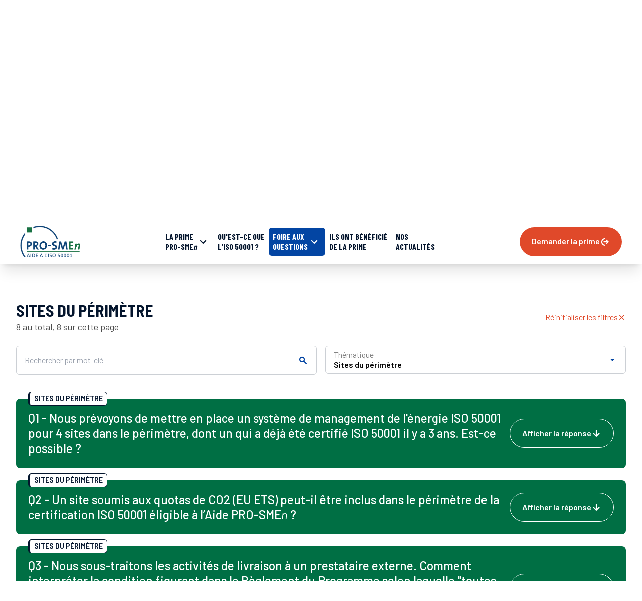

--- FILE ---
content_type: text/html; charset=UTF-8
request_url: https://pro-smen.org/faq/?thematique=site-du-perimetre
body_size: 10281
content:
<!doctype html>
<!--[if lt IE 9]><html class="no-js no-svg ie lt-ie9 lt-ie8 lt-ie7" lang="fr-FR"> <![endif]-->
<!--[if IE 9]><html class="no-js no-svg ie ie9 lt-ie9 lt-ie8" lang="fr-FR"> <![endif]-->
<!--[if gt IE 9]><!--><html class="no-js no-svg scroll-smooth" lang="fr-FR"> <!--<![endif]-->
<head>
    <meta charset="UTF-8"/>
<meta name="description" content="Une prime pour mettre en place la norme ISO 50001">
<meta http-equiv="Content-Type" content="text/html; charset=UTF-8"/>
<meta http-equiv="X-UA-Compatible" content="IE=edge">
<meta name="viewport" content="width=device-width, initial-scale=1, shrink-to-fit=no">

    <meta name="google-site-verification" content="yoVdTtmCI_a3msAV9gzo8NQ5G2Rcfie-ecRH5XG0EBc"/>

    <!-- Google tag (gtag.js) -->
    <script async src="https://www.googletagmanager.com/gtag/js?id=AW-11089312466"></script>
    <script>
        window.dataLayer = window.dataLayer || [];
        function gtag() {
            dataLayer.push(arguments);
        }
        gtag('js', new Date());
        gtag('config', 'AW-11089312466');
    </script>
    <!-- END Google tag (gtag.js) -->

<link rel="preconnect" href="https://fonts.gstatic.com">
<link rel="pingback" href="https://pro-smen.org/wp/xmlrpc.php"/>
<link rel="stylesheet" href="https://pro-smen.org/app/themes/vingtcinq/style.css" type="text/css" media="screen"/>

<!-- Matomo -->
<script>
    var _paq = window._paq = window._paq || [];
    /* tracker methods like "setCustomDimension" should be called before "trackPageView" */
    _paq.push(['trackPageView']);
    _paq.push(['enableLinkTracking']);
    (function() {
        var u="https://statistiques.anasiege.net/";
        _paq.push(['setTrackerUrl', u+'matomo.php']);
        _paq.push(['setSiteId', '58']);
        var d=document, g=d.createElement('script'), s=d.getElementsByTagName('script')[0];
        g.async=true; g.src=u+'matomo.js'; s.parentNode.insertBefore(g,s);
    })();
</script>
<!-- End Matomo Code -->

    <!-- Linkedin -->
    <script type="text/javascript">
        _linkedin_partner_id = "4665938";
        window._linkedin_data_partner_ids = window._linkedin_data_partner_ids || [];
        window._linkedin_data_partner_ids.push(_linkedin_partner_id);
    </script>
    <script type="text/javascript">
        (function (l) {
            if (!l) {
                window.lintrk = function (a, b) {
                    window.lintrk.q.push([a, b])
                };
                window.lintrk.q = []
            }
            var s = document.getElementsByTagName("script")[0];
            var b = document.createElement("script");
            b.type = "text/javascript";
            b.async = true;
            b.src = "https://snap.licdn.com/li.lms-analytics/insight.min.js";
            s.parentNode.insertBefore(b, s);
        })(window.lintrk);
    </script>
    <noscript>
        <img height="1" width="1" style="display:none;" alt=""
             src="https://px.ads.linkedin.com/collect/?pid=4665938&fmt=gif"/>
    </noscript>
    <!-- End Linkedin Code -->


<meta name='robots' content='index, follow, max-image-preview:large, max-snippet:-1, max-video-preview:-1' />

	<!-- This site is optimized with the Yoast SEO plugin v21.5 - https://yoast.com/wordpress/plugins/seo/ -->
	<title>FAQ pour tout savoir sur la prime PRO-SMEn</title>
	<meta name="description" content="FAQ : Retrouvez toutes les réponses à vos questions à propos de la prime PRO-SMEn, cumul des aides, certificats ,délais" />
	<link rel="canonical" href="https://pro-smen.org/faq/" />
	<meta property="og:locale" content="en_US" />
	<meta property="og:type" content="article" />
	<meta property="og:title" content="FAQ pour tout savoir sur la prime PRO-SMEn" />
	<meta property="og:description" content="FAQ : Retrouvez toutes les réponses à vos questions à propos de la prime PRO-SMEn, cumul des aides, certificats ,délais" />
	<meta property="og:url" content="https://pro-smen.org/faq/" />
	<meta property="og:site_name" content="PRO-SMEn" />
	<meta property="article:modified_time" content="2024-08-25T14:58:49+00:00" />
	<meta name="twitter:card" content="summary_large_image" />
	<script type="application/ld+json" class="yoast-schema-graph">{"@context":"https://schema.org","@graph":[{"@type":"WebPage","@id":"https://pro-smen.org/faq/","url":"https://pro-smen.org/faq/","name":"FAQ pour tout savoir sur la prime PRO-SMEn","isPartOf":{"@id":"https://pro-smen.org/#website"},"datePublished":"2023-11-20T13:35:06+00:00","dateModified":"2024-08-25T14:58:49+00:00","description":"FAQ : Retrouvez toutes les réponses à vos questions à propos de la prime PRO-SMEn, cumul des aides, certificats ,délais","breadcrumb":{"@id":"https://pro-smen.org/faq/#breadcrumb"},"inLanguage":"en-US","potentialAction":[{"@type":"ReadAction","target":["https://pro-smen.org/faq/"]}]},{"@type":"BreadcrumbList","@id":"https://pro-smen.org/faq/#breadcrumb","itemListElement":[{"@type":"ListItem","position":1,"name":"Home","item":"https://pro-smen.org/"},{"@type":"ListItem","position":2,"name":"Foire aux questions"}]},{"@type":"WebSite","@id":"https://pro-smen.org/#website","url":"https://pro-smen.org/","name":"PRO-SMEn","description":"Une prime pour mettre en place\u2028la norme ISO 50001","publisher":{"@id":"https://pro-smen.org/#organization"},"potentialAction":[{"@type":"SearchAction","target":{"@type":"EntryPoint","urlTemplate":"https://pro-smen.org/?s={search_term_string}"},"query-input":"required name=search_term_string"}],"inLanguage":"en-US"},{"@type":"Organization","@id":"https://pro-smen.org/#organization","name":"PRO-SMEn","url":"https://pro-smen.org/","logo":{"@type":"ImageObject","inLanguage":"en-US","@id":"https://pro-smen.org/#/schema/logo/image/","url":"https://pro-smen.org/app/uploads/2023/11/favicon.png","contentUrl":"https://pro-smen.org/app/uploads/2023/11/favicon.png","width":100,"height":100,"caption":"PRO-SMEn"},"image":{"@id":"https://pro-smen.org/#/schema/logo/image/"}}]}</script>
	<!-- / Yoast SEO plugin. -->


<link rel='dns-prefetch' href='//cdn.jsdelivr.net' />
<link rel='dns-prefetch' href='//pro-smen.org' />
<link rel='dns-prefetch' href='//www.google.com' />
<link rel='dns-prefetch' href='//fonts.googleapis.com' />
<style id='safe-svg-svg-icon-style-inline-css'>
.safe-svg-cover{text-align:center}.safe-svg-cover .safe-svg-inside{display:inline-block;max-width:100%}.safe-svg-cover svg{height:100%;max-height:100%;max-width:100%;width:100%}

</style>
<style id='classic-theme-styles-inline-css'>
/*! This file is auto-generated */
.wp-block-button__link{color:#fff;background-color:#32373c;border-radius:9999px;box-shadow:none;text-decoration:none;padding:calc(.667em + 2px) calc(1.333em + 2px);font-size:1.125em}.wp-block-file__button{background:#32373c;color:#fff;text-decoration:none}
</style>
<style id='global-styles-inline-css'>
body{--wp--preset--color--black: #000000;--wp--preset--color--cyan-bluish-gray: #abb8c3;--wp--preset--color--white: #ffffff;--wp--preset--color--pale-pink: #f78da7;--wp--preset--color--vivid-red: #cf2e2e;--wp--preset--color--luminous-vivid-orange: #ff6900;--wp--preset--color--luminous-vivid-amber: #fcb900;--wp--preset--color--light-green-cyan: #7bdcb5;--wp--preset--color--vivid-green-cyan: #00d084;--wp--preset--color--pale-cyan-blue: #8ed1fc;--wp--preset--color--vivid-cyan-blue: #0693e3;--wp--preset--color--vivid-purple: #9b51e0;--wp--preset--gradient--vivid-cyan-blue-to-vivid-purple: linear-gradient(135deg,rgba(6,147,227,1) 0%,rgb(155,81,224) 100%);--wp--preset--gradient--light-green-cyan-to-vivid-green-cyan: linear-gradient(135deg,rgb(122,220,180) 0%,rgb(0,208,130) 100%);--wp--preset--gradient--luminous-vivid-amber-to-luminous-vivid-orange: linear-gradient(135deg,rgba(252,185,0,1) 0%,rgba(255,105,0,1) 100%);--wp--preset--gradient--luminous-vivid-orange-to-vivid-red: linear-gradient(135deg,rgba(255,105,0,1) 0%,rgb(207,46,46) 100%);--wp--preset--gradient--very-light-gray-to-cyan-bluish-gray: linear-gradient(135deg,rgb(238,238,238) 0%,rgb(169,184,195) 100%);--wp--preset--gradient--cool-to-warm-spectrum: linear-gradient(135deg,rgb(74,234,220) 0%,rgb(151,120,209) 20%,rgb(207,42,186) 40%,rgb(238,44,130) 60%,rgb(251,105,98) 80%,rgb(254,248,76) 100%);--wp--preset--gradient--blush-light-purple: linear-gradient(135deg,rgb(255,206,236) 0%,rgb(152,150,240) 100%);--wp--preset--gradient--blush-bordeaux: linear-gradient(135deg,rgb(254,205,165) 0%,rgb(254,45,45) 50%,rgb(107,0,62) 100%);--wp--preset--gradient--luminous-dusk: linear-gradient(135deg,rgb(255,203,112) 0%,rgb(199,81,192) 50%,rgb(65,88,208) 100%);--wp--preset--gradient--pale-ocean: linear-gradient(135deg,rgb(255,245,203) 0%,rgb(182,227,212) 50%,rgb(51,167,181) 100%);--wp--preset--gradient--electric-grass: linear-gradient(135deg,rgb(202,248,128) 0%,rgb(113,206,126) 100%);--wp--preset--gradient--midnight: linear-gradient(135deg,rgb(2,3,129) 0%,rgb(40,116,252) 100%);--wp--preset--font-size--small: 13px;--wp--preset--font-size--medium: 20px;--wp--preset--font-size--large: 36px;--wp--preset--font-size--x-large: 42px;--wp--preset--spacing--20: 0.44rem;--wp--preset--spacing--30: 0.67rem;--wp--preset--spacing--40: 1rem;--wp--preset--spacing--50: 1.5rem;--wp--preset--spacing--60: 2.25rem;--wp--preset--spacing--70: 3.38rem;--wp--preset--spacing--80: 5.06rem;--wp--preset--shadow--natural: 6px 6px 9px rgba(0, 0, 0, 0.2);--wp--preset--shadow--deep: 12px 12px 50px rgba(0, 0, 0, 0.4);--wp--preset--shadow--sharp: 6px 6px 0px rgba(0, 0, 0, 0.2);--wp--preset--shadow--outlined: 6px 6px 0px -3px rgba(255, 255, 255, 1), 6px 6px rgba(0, 0, 0, 1);--wp--preset--shadow--crisp: 6px 6px 0px rgba(0, 0, 0, 1);}:where(.is-layout-flex){gap: 0.5em;}:where(.is-layout-grid){gap: 0.5em;}body .is-layout-flow > .alignleft{float: left;margin-inline-start: 0;margin-inline-end: 2em;}body .is-layout-flow > .alignright{float: right;margin-inline-start: 2em;margin-inline-end: 0;}body .is-layout-flow > .aligncenter{margin-left: auto !important;margin-right: auto !important;}body .is-layout-constrained > .alignleft{float: left;margin-inline-start: 0;margin-inline-end: 2em;}body .is-layout-constrained > .alignright{float: right;margin-inline-start: 2em;margin-inline-end: 0;}body .is-layout-constrained > .aligncenter{margin-left: auto !important;margin-right: auto !important;}body .is-layout-constrained > :where(:not(.alignleft):not(.alignright):not(.alignfull)){max-width: var(--wp--style--global--content-size);margin-left: auto !important;margin-right: auto !important;}body .is-layout-constrained > .alignwide{max-width: var(--wp--style--global--wide-size);}body .is-layout-flex{display: flex;}body .is-layout-flex{flex-wrap: wrap;align-items: center;}body .is-layout-flex > *{margin: 0;}body .is-layout-grid{display: grid;}body .is-layout-grid > *{margin: 0;}:where(.wp-block-columns.is-layout-flex){gap: 2em;}:where(.wp-block-columns.is-layout-grid){gap: 2em;}:where(.wp-block-post-template.is-layout-flex){gap: 1.25em;}:where(.wp-block-post-template.is-layout-grid){gap: 1.25em;}.has-black-color{color: var(--wp--preset--color--black) !important;}.has-cyan-bluish-gray-color{color: var(--wp--preset--color--cyan-bluish-gray) !important;}.has-white-color{color: var(--wp--preset--color--white) !important;}.has-pale-pink-color{color: var(--wp--preset--color--pale-pink) !important;}.has-vivid-red-color{color: var(--wp--preset--color--vivid-red) !important;}.has-luminous-vivid-orange-color{color: var(--wp--preset--color--luminous-vivid-orange) !important;}.has-luminous-vivid-amber-color{color: var(--wp--preset--color--luminous-vivid-amber) !important;}.has-light-green-cyan-color{color: var(--wp--preset--color--light-green-cyan) !important;}.has-vivid-green-cyan-color{color: var(--wp--preset--color--vivid-green-cyan) !important;}.has-pale-cyan-blue-color{color: var(--wp--preset--color--pale-cyan-blue) !important;}.has-vivid-cyan-blue-color{color: var(--wp--preset--color--vivid-cyan-blue) !important;}.has-vivid-purple-color{color: var(--wp--preset--color--vivid-purple) !important;}.has-black-background-color{background-color: var(--wp--preset--color--black) !important;}.has-cyan-bluish-gray-background-color{background-color: var(--wp--preset--color--cyan-bluish-gray) !important;}.has-white-background-color{background-color: var(--wp--preset--color--white) !important;}.has-pale-pink-background-color{background-color: var(--wp--preset--color--pale-pink) !important;}.has-vivid-red-background-color{background-color: var(--wp--preset--color--vivid-red) !important;}.has-luminous-vivid-orange-background-color{background-color: var(--wp--preset--color--luminous-vivid-orange) !important;}.has-luminous-vivid-amber-background-color{background-color: var(--wp--preset--color--luminous-vivid-amber) !important;}.has-light-green-cyan-background-color{background-color: var(--wp--preset--color--light-green-cyan) !important;}.has-vivid-green-cyan-background-color{background-color: var(--wp--preset--color--vivid-green-cyan) !important;}.has-pale-cyan-blue-background-color{background-color: var(--wp--preset--color--pale-cyan-blue) !important;}.has-vivid-cyan-blue-background-color{background-color: var(--wp--preset--color--vivid-cyan-blue) !important;}.has-vivid-purple-background-color{background-color: var(--wp--preset--color--vivid-purple) !important;}.has-black-border-color{border-color: var(--wp--preset--color--black) !important;}.has-cyan-bluish-gray-border-color{border-color: var(--wp--preset--color--cyan-bluish-gray) !important;}.has-white-border-color{border-color: var(--wp--preset--color--white) !important;}.has-pale-pink-border-color{border-color: var(--wp--preset--color--pale-pink) !important;}.has-vivid-red-border-color{border-color: var(--wp--preset--color--vivid-red) !important;}.has-luminous-vivid-orange-border-color{border-color: var(--wp--preset--color--luminous-vivid-orange) !important;}.has-luminous-vivid-amber-border-color{border-color: var(--wp--preset--color--luminous-vivid-amber) !important;}.has-light-green-cyan-border-color{border-color: var(--wp--preset--color--light-green-cyan) !important;}.has-vivid-green-cyan-border-color{border-color: var(--wp--preset--color--vivid-green-cyan) !important;}.has-pale-cyan-blue-border-color{border-color: var(--wp--preset--color--pale-cyan-blue) !important;}.has-vivid-cyan-blue-border-color{border-color: var(--wp--preset--color--vivid-cyan-blue) !important;}.has-vivid-purple-border-color{border-color: var(--wp--preset--color--vivid-purple) !important;}.has-vivid-cyan-blue-to-vivid-purple-gradient-background{background: var(--wp--preset--gradient--vivid-cyan-blue-to-vivid-purple) !important;}.has-light-green-cyan-to-vivid-green-cyan-gradient-background{background: var(--wp--preset--gradient--light-green-cyan-to-vivid-green-cyan) !important;}.has-luminous-vivid-amber-to-luminous-vivid-orange-gradient-background{background: var(--wp--preset--gradient--luminous-vivid-amber-to-luminous-vivid-orange) !important;}.has-luminous-vivid-orange-to-vivid-red-gradient-background{background: var(--wp--preset--gradient--luminous-vivid-orange-to-vivid-red) !important;}.has-very-light-gray-to-cyan-bluish-gray-gradient-background{background: var(--wp--preset--gradient--very-light-gray-to-cyan-bluish-gray) !important;}.has-cool-to-warm-spectrum-gradient-background{background: var(--wp--preset--gradient--cool-to-warm-spectrum) !important;}.has-blush-light-purple-gradient-background{background: var(--wp--preset--gradient--blush-light-purple) !important;}.has-blush-bordeaux-gradient-background{background: var(--wp--preset--gradient--blush-bordeaux) !important;}.has-luminous-dusk-gradient-background{background: var(--wp--preset--gradient--luminous-dusk) !important;}.has-pale-ocean-gradient-background{background: var(--wp--preset--gradient--pale-ocean) !important;}.has-electric-grass-gradient-background{background: var(--wp--preset--gradient--electric-grass) !important;}.has-midnight-gradient-background{background: var(--wp--preset--gradient--midnight) !important;}.has-small-font-size{font-size: var(--wp--preset--font-size--small) !important;}.has-medium-font-size{font-size: var(--wp--preset--font-size--medium) !important;}.has-large-font-size{font-size: var(--wp--preset--font-size--large) !important;}.has-x-large-font-size{font-size: var(--wp--preset--font-size--x-large) !important;}
.wp-block-navigation a:where(:not(.wp-element-button)){color: inherit;}
:where(.wp-block-post-template.is-layout-flex){gap: 1.25em;}:where(.wp-block-post-template.is-layout-grid){gap: 1.25em;}
:where(.wp-block-columns.is-layout-flex){gap: 2em;}:where(.wp-block-columns.is-layout-grid){gap: 2em;}
.wp-block-pullquote{font-size: 1.5em;line-height: 1.6;}
</style>
<link rel='stylesheet' id='vq-css' href='https://pro-smen.org/app/themes/vingtcinq/dist/style.css?ver=1.2.9' media='all' />
<link rel='stylesheet' id='vq-google-fonts-css' href='https://fonts.googleapis.com/css2?family=Barlow+Condensed:wght@400;500;600;700&#038;family=Barlow+Semi+Condensed:wght@400;500;600;700&#038;family=Barlow:ital,wght@0,400;0,500;0,600;0,700;1,400;1,700&#038;display=swap' media='all' />
<script src="https://www.google.com/recaptcha/api.js?render&amp;ver=1.2.9" id="recaptcha-js"></script>
<link rel="https://api.w.org/" href="https://pro-smen.org/wp-json/" /><link rel="alternate" type="application/json" href="https://pro-smen.org/wp-json/wp/v2/pages/195" /><link rel="EditURI" type="application/rsd+xml" title="RSD" href="https://pro-smen.org/wp/xmlrpc.php?rsd" />
<meta name="generator" content="WordPress 6.4.1" />
<link rel='shortlink' href='https://pro-smen.org/?p=195' />
<link rel="alternate" type="application/json+oembed" href="https://pro-smen.org/wp-json/oembed/1.0/embed?url=https%3A%2F%2Fpro-smen.org%2Ffaq%2F" />
<link rel="alternate" type="text/xml+oembed" href="https://pro-smen.org/wp-json/oembed/1.0/embed?url=https%3A%2F%2Fpro-smen.org%2Ffaq%2F&#038;format=xml" />
<link rel="icon" href="https://pro-smen.org/app/uploads/2023/11/cropped-favicon-32x32.png" sizes="32x32" />
<link rel="icon" href="https://pro-smen.org/app/uploads/2023/11/cropped-favicon-192x192.png" sizes="192x192" />
<link rel="apple-touch-icon" href="https://pro-smen.org/app/uploads/2023/11/cropped-favicon-180x180.png" />
<meta name="msapplication-TileImage" content="https://pro-smen.org/app/uploads/2023/11/cropped-favicon-270x270.png" />

        </head>

<body class="page-template page-template-template-pages page-template-faq page-template-template-pagesfaq-php page page-id-195 flex flex-col" data-template="layout.twig">


    <header 
    v-scope="Menu()" 
    @vue:mounted="initMenu($el)" 
    class="site-header fixed top-0 z-30 w-full transition-all duration-500" 
    :class="{'is-open lg:bg-white': menuOpen || menuScrolling, 'shadow-xl': menuScrolling, 'is-dark': menuDark}"
>
    <div class="lg:flex lg:justify-between lg:items-center lg:px-10">

        <div 
            class="site-header__logo-burger relative z-20 flex items-center justify-between border-b border-blue border-opacity-0 px-8 py-3 transition-all duration-500 lg:border-b-0 lg:px-0"
            :class="[menuScrolling || menuOpen ? 'bg-white lg:py-3 lg:bg-transparent lg:border-b-0' : 'lg:py-6', menuOpen ? 'border-opacity-20' : '']"
        >
                        <a class="site-header__logo bg-contain bg-no-repeat w-[7.5rem] h-16" href="https://pro-smen.org" rel="home" aria-label="logo Pro-SMEn - Aide à l'iso 50001"></a>
            
                        <button @click="toggleMenu" class="btn-burger rounded-md bg-orange fill-white px-3 py-2 font-barlow-condensed text-lg font-semibold uppercase leading-none text-white lg:hidden" :class="{'active': menuOpen}">
                <div v-if="menuOpen" class="flex items-center justify-center gap-3">
                    <span>Fermer</span>
                    <span class="icon-close1 text-2xl"></span>
                </div>
                <div v-else class="flex items-center justify-center gap-3">
                    <span>Menu</span>
                    <span class="icon-menu text-2xl"></span>
                </div>
            </button>
        </div>

                        
        <nav 
            id="nav-main" 
            role="navigation" 
            class="site-header__nav absolute left-0 top-0 z-10 h-full w-full bg-white transition-all duration-500 lg:static lg:flex lg:h-auto lg:w-auto lg:translate-x-0 lg:items-center lg:justify-end lg:gap-20 lg:bg-transparent lg:opacity-100 lg:transition-colors lg:duration-200" 
            :class="[menuOpen ? 'translate-x-0' : 'translate-x-full', menuScrolling || menuDark ? 'lg:text-dark-blue' : 'lg:text-white']"
        >
            
            <div class="absolute top-20 h-screen w-full overflow-y-auto bg-white pb-36 lg:static lg:top-0 lg:h-auto lg:border-0 lg:bg-transparent lg:pb-0">

                                    <ul class="site-header__main-menu p-8 lg:p-0 lg:flex lg:gap-10">
                    
                <li class=" menu-item menu-item-type-post_type menu-item-object-page menu-item-75 menu-item-has-children">
                                                                                        <button class="btn-submenu flex w-full cursor-pointer items-center justify-between gap-2 py-4 font-barlow-condensed text-2xl font-semibold transition-colors duration-200 lg:hover:text-white lg:hover:bg-orange lg:rounded-md lg:gap-3 lg:stroke-white lg:p-2 lg:text-left lg:text-base lg:font-bold lg:uppercase lg:leading-tight" @click="toggleSubmenu($el)" aria-label="Open submenu La prime PRO-SMEn" aria-expanded="false" aria-controls="submenu-la-prime-pro-smen">
                            <span class="menu-text">La prime <br class="hidden lg:block">PRO-SME<i class="normal-case">n</i></span>
                            <span class="icon-expand_more text-3xl transition-transform duration-500 -rotate-90 lg:rotate-0"></span>
                        </button>

                                                <ul id="submenu-la-prime-pro-smen" class="site-header__submenu overflow-hidden h-0 transition-all duration-500 lg:absolute lg:top-full lg:translate-y-2 lg:w-64 lg:rounded-lg lg:bg-white lg:text-black lg:shadow-xl" aria-hidden="true">
                                                            <li class=" menu-item menu-item-type-post_type menu-item-object-page menu-item-41">
                <a href="https://pro-smen.org/pro-smen-une-aide-financiere/" class="block py-4 pb-3 pl-6 pt-0 font-barlow-semi-condensed text-lg font-medium leading-tight tracking-tight lg:my-4 lg:px-5 lg:py-0 lg:transition-colors lg:duration-200 lg:hover:text-orange">
                    PRO-SME<i class="normal-case">n</i>, une aide financière pour la mise en place de Systèmes de Management de l’Energie
                </a>
            </li>
                    <li class=" menu-item menu-item-type-post_type menu-item-object-page menu-item-38">
                <a href="https://pro-smen.org/details-de-la-prime-pro-smen/" class="block py-4 pb-3 pl-6 pt-0 font-barlow-semi-condensed text-lg font-medium leading-tight tracking-tight lg:my-4 lg:px-5 lg:py-0 lg:transition-colors lg:duration-200 lg:hover:text-orange">
                    Détails de la prime
                </a>
            </li>
                    <li class=" menu-item menu-item-type-post_type menu-item-object-page menu-item-34">
                <a href="https://pro-smen.org/beneficiaires-eligibilite-et-exclusions-de-la-prime/" class="block py-4 pb-3 pl-6 pt-0 font-barlow-semi-condensed text-lg font-medium leading-tight tracking-tight lg:my-4 lg:px-5 lg:py-0 lg:transition-colors lg:duration-200 lg:hover:text-orange">
                    Bénéficiaires, éligibilité et exclusions
                </a>
            </li>
                    <li class=" menu-item menu-item-type-post_type menu-item-object-page menu-item-35">
                <a href="https://pro-smen.org/bilans-des-sessions-passees/" class="block py-4 pb-3 pl-6 pt-0 font-barlow-semi-condensed text-lg font-medium leading-tight tracking-tight lg:my-4 lg:px-5 lg:py-0 lg:transition-colors lg:duration-200 lg:hover:text-orange">
                    Bilans des sessions passées
                </a>
            </li>
            

                        </ul>

                                                        </li>

            
                <li class=" menu-item menu-item-type-post_type menu-item-object-page menu-item-42">
                                                                <a href="https://pro-smen.org/l-iso-50001/" class="block py-4 font-barlow-condensed text-2xl font-semibold transition-colors duration-200 lg:hover:text-white lg:hover:bg-orange lg:rounded-md lg:p-2 lg:text-base lg:font-bold lg:uppercase lg:leading-tight">
                            <span class="menu-text">Qu'est-ce que <br class="hidden lg:block">l’ISO 50001 ?</span>
                        </a>
                                    </li>

            
                <li class=" menu-item menu-item-type-post_type menu-item-object-page current-menu-item page_item page-item-195 current_page_item menu-item-199">
                                        
                                                <button
                            class="btn-submenu flex w-full cursor-pointer items-center justify-between gap-2 py-4 font-barlow-condensed text-2xl font-semibold transition-colors duration-200 lg:hover:text-white lg:hover:bg-orange lg:rounded-md lg:gap-3 lg:stroke-white lg:p-2 lg:text-left lg:text-base lg:font-bold lg:uppercase lg:leading-tight"
                            @click="toggleSubmenu($el)"
                            aria-label="Open submenu Foire aux questions"
                            aria-expanded="false"
                            aria-controls="submenu-faq"
                        >
                            <span class="menu-text">Foire aux <br class="hidden lg:block">questions</span>
                            <span class="icon-expand_more text-3xl transition-transform duration-500 -rotate-90 lg:rotate-0"></span>
                        </button>

                                                                        <ul id="submenu-faq" class="site-header__submenu overflow-hidden h-0 transition-all duration-500 lg:absolute lg:top-full lg:translate-y-2 lg:w-64 lg:rounded-lg lg:bg-white lg:text-black lg:shadow-xl" aria-hidden="true">

                            <li>
                                <a href="https://pro-smen.org/faq/" class="block py-4 pb-3 pl-6 pt-0 font-barlow-semi-condensed text-lg font-bold uppercase leading-tight tracking-tight lg:my-4 lg:px-5 lg:py-0 lg:transition-colors lg:duration-200 lg:hover:text-orange">
                                    Toutes les questions
                                </a>
                            </li>

                                                            <li>
                                    <a href="https://pro-smen.org/faq/?thematique=beneficiaires" class="block py-4 pb-3 pl-6 pt-0 font-barlow-semi-condensed text-lg font-medium leading-tight tracking-tight lg:my-4 lg:px-5 lg:py-0 lg:transition-colors lg:duration-200 lg:hover:text-orange">
                                        Bénéficiaires
                                    </a>
                                </li>
                                                            <li>
                                    <a href="https://pro-smen.org/faq/?thematique=certificateurs" class="block py-4 pb-3 pl-6 pt-0 font-barlow-semi-condensed text-lg font-medium leading-tight tracking-tight lg:my-4 lg:px-5 lg:py-0 lg:transition-colors lg:duration-200 lg:hover:text-orange">
                                        Certificateurs
                                    </a>
                                </li>
                                                            <li>
                                    <a href="https://pro-smen.org/faq/?thematique=cumul-de-la-prime" class="block py-4 pb-3 pl-6 pt-0 font-barlow-semi-condensed text-lg font-medium leading-tight tracking-tight lg:my-4 lg:px-5 lg:py-0 lg:transition-colors lg:duration-200 lg:hover:text-orange">
                                        Cumul de la prime
                                    </a>
                                </li>
                                                            <li>
                                    <a href="https://pro-smen.org/faq/?thematique=dates-et-delais" class="block py-4 pb-3 pl-6 pt-0 font-barlow-semi-condensed text-lg font-medium leading-tight tracking-tight lg:my-4 lg:px-5 lg:py-0 lg:transition-colors lg:duration-200 lg:hover:text-orange">
                                        Dates et délais
                                    </a>
                                </li>
                                                            <li>
                                    <a href="https://pro-smen.org/faq/?thematique=depenses-energetiques-annuelles" class="block py-4 pb-3 pl-6 pt-0 font-barlow-semi-condensed text-lg font-medium leading-tight tracking-tight lg:my-4 lg:px-5 lg:py-0 lg:transition-colors lg:duration-200 lg:hover:text-orange">
                                        Dépenses énergétiques annuelles
                                    </a>
                                </li>
                                                            <li>
                                    <a href="https://pro-smen.org/faq/?thematique=groupes-de-societes" class="block py-4 pb-3 pl-6 pt-0 font-barlow-semi-condensed text-lg font-medium leading-tight tracking-tight lg:my-4 lg:px-5 lg:py-0 lg:transition-colors lg:duration-200 lg:hover:text-orange">
                                        Groupes de sociétés
                                    </a>
                                </li>
                                                            <li>
                                    <a href="https://pro-smen.org/faq/?thematique=le-certificat-iso-50001" class="block py-4 pb-3 pl-6 pt-0 font-barlow-semi-condensed text-lg font-medium leading-tight tracking-tight lg:my-4 lg:px-5 lg:py-0 lg:transition-colors lg:duration-200 lg:hover:text-orange">
                                        Le certificat ISO 50001
                                    </a>
                                </li>
                                                            <li>
                                    <a href="https://pro-smen.org/faq/?thematique=liste-dattente" class="block py-4 pb-3 pl-6 pt-0 font-barlow-semi-condensed text-lg font-medium leading-tight tracking-tight lg:my-4 lg:px-5 lg:py-0 lg:transition-colors lg:duration-200 lg:hover:text-orange">
                                        Liste d'attente
                                    </a>
                                </li>
                                                            <li>
                                    <a href="https://pro-smen.org/faq/?thematique=site-du-perimetre" class="block py-4 pb-3 pl-6 pt-0 font-barlow-semi-condensed text-lg font-medium leading-tight tracking-tight lg:my-4 lg:px-5 lg:py-0 lg:transition-colors lg:duration-200 lg:hover:text-orange">
                                        Sites du périmètre
                                    </a>
                                </li>
                                                    </ul>
                        
                                                        </li>

            
                <li class=" menu-item menu-item-type-post_type menu-item-object-page menu-item-200">
                                                                <a href="https://pro-smen.org/les_temoignages_et_retours_d_experience/" class="block py-4 font-barlow-condensed text-2xl font-semibold transition-colors duration-200 lg:hover:text-white lg:hover:bg-orange lg:rounded-md lg:p-2 lg:text-base lg:font-bold lg:uppercase lg:leading-tight">
                            <span class="menu-text">Ils ont bénéficié <br class="hidden lg:block">de la prime</span>
                        </a>
                                    </li>

            
                <li class=" menu-item menu-item-type-post_type menu-item-object-page menu-item-53">
                                                                <a href="https://pro-smen.org/actualites/" class="block py-4 font-barlow-condensed text-2xl font-semibold transition-colors duration-200 lg:hover:text-white lg:hover:bg-orange lg:rounded-md lg:p-2 lg:text-base lg:font-bold lg:uppercase lg:leading-tight">
                            <span class="menu-text">Nos <br class="hidden lg:block">actualités</span>
                        </a>
                                    </li>

                    </ul>

    


                                <div class="px-8 lg:hidden">
                    


                
    <a
       href="https://pro-smen.org/demander-la-prime/"
       target="_self"
       class="bg-orange text-white hover:bg-dark-orange flex items-center justify-center gap-2 rounded-full px-6 py-4 font-semibold transition-colors duration-200 "
    >
        <span class="mb-0.5">Demander la prime</span><span class="icon-chip_extraction text-lg"></span>
    </a>
                </div>

                                <div class="p-8 lg:hidden">
                    <div class="bg-light-blue rounded-lg p-4">

    <ul class="submenu-footer">
                    <li class=" menu-item menu-item-type-post_type menu-item-object-page menu-item-61">
                                    <a href="https://pro-smen.org/a-propos/" class="block py-3 font-barlow text-md font-bold leading-snug tracking-tight transition-colors duration-200 hover:text-orange">
                        À propos
                    </a>
                
            </li>
                    <li class=" menu-item menu-item-type-post_type menu-item-object-page menu-item-62">
                                    <a href="https://pro-smen.org/contact-pour-pro-smen/" class="block py-3 font-barlow text-md font-bold leading-snug tracking-tight transition-colors duration-200 hover:text-orange">
                        Contact
                    </a>
                
            </li>
                    <li class=" menu-item menu-item-type-post_type menu-item-object-page menu-item-605">
                                    <a href="https://pro-smen.org/reglement-pro-smen/" class="block py-3 font-barlow text-md font-bold leading-snug tracking-tight transition-colors duration-200 hover:text-orange">
                        Réglement du dispositif
                    </a>
                
            </li>
                    <li class=" menu-item menu-item-type-post_type menu-item-object-page menu-item-915">
                                    <a href="https://pro-smen.org/mentions-legales-du-programme-pro-smen/" class="block py-3 font-barlow text-md font-bold leading-snug tracking-tight transition-colors duration-200 hover:text-orange">
                        Mentions légales
                    </a>
                
            </li>
                    <li class=" menu-item menu-item-type-post_type menu-item-object-page menu-item-privacy-policy menu-item-60">
                                    <a href="https://pro-smen.org/protection-des-donnees-personnelles/" class="block py-3 font-barlow text-md font-bold leading-snug tracking-tight transition-colors duration-200 hover:text-orange">
                        Protection des données personnelles
                    </a>
                
            </li>
            </ul>
</div>
                </div>

            </div>
        </nav>

        <div class="hidden lg:block">
            


                
    <a
       href="https://pro-smen.org/demander-la-prime/"
       target="_self"
       class="bg-orange text-white hover:bg-dark-orange flex items-center justify-center gap-2 rounded-full px-6 py-4 font-semibold transition-colors duration-200 "
    >
        <span class="mb-0.5">Demander la prime</span><span class="icon-chip_extraction text-lg"></span>
    </a>
        </div>

        

        
    </div>
</header>
    <main id="content" role="main" class="flex-1">
        
                
    <section id="hero" class="pt-24 lg:pt-28 bg-blue text-white rounded-b-lg">
            

<div class="hidden lg:flex items-center justify-center py-2 border-t border-b border-white border-opacity-10 uppercase font-barlow-semi-condensed">
    <nav aria-label="breadcrumb"><ul class="flex items-center"><li><a href="https://pro-smen.org" class="flex items-center gap-2 hover:text-orange transition-colors duration-200"><span class="icon-house mt-0.5"></span> Accueil</a></li><li class="flex items-center"><span class="icon-arrow_right text-md px-2" aria-hidden="true"></span><span class="font-bold">Foire aux questions</span></li></ul></nav>
</div>        <div class="container relative">
            <div class="text-center pb-8 md:py-20 lg:w-10/12 lg:mx-auto">
                <h1 class="text-6xl lg:text-8xl font-barlow-condensed uppercase leading-none font-semibold text-balance">
                    <p>Vous cherchez de l’aide ?<br />
Voici <strong>nos responses classées par thèmes.</strong></p>

                </h1>
                                    <div class="links__underline text-sm mt-6 lg:w-5/6 lg:mx-auto"><p class="p2">Tous les détails à propos de la prime PRO-SME<i>n</i>. Vous ne trouvez pas la réponse à vos questions dans cette FAQ  ? contactez-nous  <a href="mailto:pro-smen@atee.fr">pro-smen@atee.fr</a></p>
</div>
                                <span class="hidden lg:grid animate-bounce w-10 h-10 place-items-center shadow bg-orange text-white rounded-full text-xl absolute -bottom-6">
    <i class="icon icon-arrow_downward "></i>
</span>

            </div>
        </div>
    </section>
    

    <section v-scope="Faq({})" class="pt-12 lg:pt-28">
        <div @vue:mounted="initFaq" class="container" id="list-faq" ref="faqlist">

                        <div class="lg:flex lg:justify-between lg:items-center">
                <div>
                    <h2
                        class="text-4xl tracking-normal font-barlow-semi-condensed text-dark-blue font-bold uppercase leading-tight"
                        v-if="thematiqueSelected && thematiqueSelected.name"
                        v-text="thematiqueSelected.name"
                    ></h2>
                    <div v-else>
                                    <h2 class="text-4xl tracking-normal font-barlow-semi-condensed text-dark-blue font-bold uppercase leading-tight">
            Toutes les questions
        </h2>
    

                    </div>
                    <p class="opacity-70 text-md"><span v-text="totalFaqs"></span> au total, <span v-text="faqItems.length"></span> sur cette page</p>
                </div>
                                <button v-if="thematiqueSelected || orderSelected || searchInput" @click="resetFilters()" class="text-orange items-center justify-center gap-2 hidden lg:flex hover:text-dark-orange">
                    Réinitialiser les filtres
                    <span class="icon-close-1"></span>
                </button>
                <div v-else class="hidden lg:block bg-light-green px-4 py-3 rounded-lg">
                    <p class="text-xl font-medium leading-tight">Sélectionnez une thématique pour filtrer les questions</p>
                </div>
            </div>

                        <div class="fixed bottom-0 left-0 z-20 mt-6 w-full bg-white p-8 max-h-[calc(100vh-89px)] overflow-auto lg:overflow-visible lg:max-h-none lg:static lg:p-0" :class="[showFilters ? 'block' : 'hidden lg:block']">
                                <button @click="showFilters = false" class="absolute right-4 top-4 flex h-10 w-10 items-center justify-center rounded-full bg-orange text-lg text-white lg:hidden">
                    <span class="icon-close1"></span>
                </button>
                                <div class="flex flex-col gap-4 lg:grid lg:grid-cols-2">
                    <p class="text-4xl font-semibold uppercase font-barlow-condensed lg:hidden">Filtrer</p>
                                        <div class="flex w-full items-center justify-between rounded-md border border-dark-blue border-opacity-20 px-4 text-left transition-colors duration-200 hover:border-opacity-100">
                        <input @change="searchInputHandler" type="text" v-model="searchInput" name="search-field" placeholder="Rechercher par mot-clé" class="w-full min-h-[3.5rem] outline-none">
                        <button class="icon-search text-lg text-blue hover:text-orange"></button>
                    </div>
                                        <div class="btn-select relative">
                        <button
                            @click="openSelect('thematique')"
                            class="flex min-h-[3.5rem] w-full items-center justify-between rounded-md border border-dark-blue border-opacity-20 px-4 text-left transition-colors duration-200 hover:border-opacity-100"
                            :class="{'border-opacity-100': selectThematiqueOpen}"
                        >
                            <div class="flex flex-col leading-tight">
                                <span class="opacity-50">Thématique</span>
                                <span class="font-semibold" v-if="thematiqueSelected && thematiqueSelected.name" v-text="thematiqueSelected.name"></span>
                            </div>
                            <span class="icon-arrow_drop_down text-blue text-lg" :class="{'rotate-180': selectThematiqueOpen}"></span>
                        </button>
                        <ul v-if="selectThematiqueOpen" @mouseleave="selectThematiqueOpen = false" class="bg-white mt-2 rounded-md border border-dark-blue flex flex-col overflow-hidden lg:absolute lg:z-10 lg:top-full lg:left-0 lg:w-full">
                                                        <li><button @click="selectThematique()" class="px-4 w-full py-2 text-left hover:bg-light-orange transition-colors duration-200">Tout</button></li>
                                                        <li v-for="thematique in faqThematiques" :key="thematique.id"><button @click="selectThematique(thematique)" class="px-4 w-full py-2 text-left hover:bg-light-orange transition-colors duration-200" v-text="thematique.name"></button></li>
                        </ul>
                    </div>
                                                                                <button v-if="thematiqueSelected || orderSelected || searchInput" @click="resetFilters()" class="text-orange flex items-center justify-center gap-2 lg:hidden">
                        Réinitialiser les filtres
                        <span class="icon-close-1"></span>
                    </button>
                                        <button
                        @click="showFilters = false"
                        class="flex items-center  justify-center gap-2 rounded-full bg-orange px-6 pb-4 pt-3.5 text-center font-semibold text-white transition-colors duration-200 hover:bg-dark-orange lg:hidden"
                    >
                        Appliquer mes filtres
                    </button>
                </div>
            </div>
                        <div class="fixed z-10 bg-white w-full bottom-0 left-0 px-8 py-4 flex justify-center lg:hidden">
                <button
                    class="flex items-center justify-center w-full gap-2 rounded-full bg-orange px-6 pb-4 pt-3.5 text-center font-semibold text-white transition-colors duration-200 hover:bg-dark-orange lg:hidden"
                    @click="showFilters = true"
                >
                    Filtrer les questions
                </button>
            </div>

                        <div class="py-8 grid gap-6 lg:py-12" v-if="faqItems.length > 0">
                <div v-for="item in faqItems" :key="item.id">
                    <div class="bg-green text-white relative p-6 rounded-lg">
        <div class="absolute left-6 top-0 -translate-y-1/2 rounded-md border border-l-4 border-dark-blue bg-white px-2 pb-1.5 pt-1 font-barlow-semi-condensed font-semibold uppercase leading-none text-dark-blue" v-if="item.thematique_name" v-text="item.thematique_name"></div>
        <div class="flex flex-col items-start gap-4 lg:flex-row lg:items-center lg:justify-between">
        <h4 class="text-md font-medium leading-tight lg:text-2xl" v-html="replaceProSmen(item.acf.question)"></h4>
        <button class="btn-faq shrink-0 flex items-center gap-2 rounded-full border border-white px-6 py-4 font-semibold transition-colors duration-200 hover:bg-white hover:text-dark-blue" aria-expanded="false" :aria-controls="`faq-${item.id}`" @click="toggleQuestion($el)">
            <span class="btn-faq__text">Afficher la réponse </span>
            <span class="btn-faq__icon icon-arrow_downward text-lg transition-transform duration-500"></span>
        </button>
    </div>
        <div :id="`faq-${item.id}`" aria-hidden="true" class="h-0 overflow-hidden transition-all duration-500">
        <p class="pt-4 faq_wysiwyg" v-html="item.acf.answer"></p>
    </div>
</div>
                </div>
            </div>
            <div v-else class="py-28">
                <img src="https://pro-smen.org/app/themes/vingtcinq/src/images/loading.svg" alt="Loading icon" class="mx-auto">
            </div>

                        <div v-if="totalPages > 1" class="bg-light-blue p-4 rounded-lg flex items-center justify-between">
    <div>
        <button
            class="hidden sm:flex items-center gap-2 hover:text-blue transition-colors duration-200"
            :class="{'pointer-events-none opacity-25': page === 1}"
            @click.prevent="changePage(page - 1)"
        >
            <span class="icon-arrow_back"></span>
            <span class="hidden font-bold pb-0.5 lg:inline">Précédent</span>
        </button>
    </div>
    <div class="flex items-center">
        <p class="hidden sm:block">Page :</p>
        <div v-for="number in totalPages" :key="number">
            <button
                v-if="number == page || number == page - 1 || number == page + 1 || number == 1 || number == totalPages"
                :disabled="number == page"
                :class="[number == page ? 'bg-blue text-white' : 'bg-white']"
                class="rounded-full font-bold py-1.5 px-3 sm:px-5 mx-1 hover:bg-blue hover:text-white transition-colors duration-200"
                @click.prevent="changePage(number)"
                v-text="number"
            ></button>
            <span v-else-if="number == page - 2 || number == page + 2" class="text-sm">...</span>
        </div>
    </div>
    <div>
        <button
            class="hidden sm:flex items-center gap-2 hover:text-blue transition-colors duration-200"
            :class="{'pointer-events-none opacity-25': page === totalPages}"
            @click.prevent="changePage(page + 1)"
        >
            <span class="hidden font-bold pb-0.5 lg:inline">Suivant</span>
            <span class="icon-arrow_forward"></span>
        </button>
    </div>
</div>
        </div>
    </section>


    </main>

    <footer class="bg-light-blue mt-16 lg:mt-24">
    <div class="container">
                <div class="bg-white rounded-lg p-4 lg:p-8 flex items-center justify-between gap-4 mt-8 overflow-x-auto lg:mt-16">
            <div class="shrink-0 lg:shrink">
                <img src="https://pro-smen.org/app/themes/vingtcinq/src/images/logo-footer/rep-france.png" alt="Logo rep-france">
            </div>
            <div class="shrink-0 lg:shrink">
                <img src="https://pro-smen.org/app/themes/vingtcinq/src/images/logo-footer/ademe.png" alt="Logo ademe">
            </div>
            <div class="shrink-0 lg:shrink">
                <img src="https://pro-smen.org/app/themes/vingtcinq/src/images/logo-footer/atee.png" alt="Logo atee">
            </div>
            <div class="shrink-0 lg:shrink">
                <img src="https://pro-smen.org/app/themes/vingtcinq/src/images/logo-footer/cee.png" alt="Logo cee">
            </div>
            <div class="shrink-0 lg:shrink">
                <img src="https://pro-smen.org/app/themes/vingtcinq/src/images/logo-footer/es.png" alt="Logo es">
            </div>
            <div class="shrink-0 lg:shrink">
                <img src="https://pro-smen.org/app/themes/vingtcinq/src/images/logo-footer/edf.png" alt="Logo edf">
            </div>
            <div class="shrink-0 lg:shrink">
                <img src="https://pro-smen.org/app/themes/vingtcinq/src/images/logo-footer/gaze.png" alt="Logo gaze">
            </div>
            <div class="shrink-0 lg:shrink">
                <img src="https://pro-smen.org/app/themes/vingtcinq/src/images/logo-footer/mousquetaires.png" alt="Logo mousquetaires">
            </div>
            <div class="shrink-0 lg:shrink">
                <img src="https://pro-smen.org/app/themes/vingtcinq/src/images/logo-footer/total.png" alt="Logo total">
            </div>
        </div>

                <div class="py-10 lg:grid lg:grid-cols-3 lg:gap-8">

            <div class="hidden lg:block">
                

    <ul class="submenu-footer">
                    <li class=" menu-item menu-item-type-post_type menu-item-object-page menu-item-80 menu-item-has-children">
                                    <p class="block py-2 font-barlow text-md font-bold leading-snug tracking-tight">
                        La prime PRO-SME<i class="normal-case">n</i>
                    </p>
                        

    <ul class="submenu-footer">
                    <li class=" menu-item menu-item-type-post_type menu-item-object-page menu-item-70">
                                    <a href="https://pro-smen.org/pro-smen-une-aide-financiere/" class="block py-3 font-barlow text-md font-bold leading-snug tracking-tight transition-colors duration-200 hover:text-orange px-4 py-1 font-normal text-base">
                        PRO-SME<i class="normal-case">n</i>, une aide financière pour la mise en place de Systèmes de Management de l’Energie
                    </a>
                
            </li>
                    <li class=" menu-item menu-item-type-post_type menu-item-object-page menu-item-67">
                                    <a href="https://pro-smen.org/details-de-la-prime-pro-smen/" class="block py-3 font-barlow text-md font-bold leading-snug tracking-tight transition-colors duration-200 hover:text-orange px-4 py-1 font-normal text-base">
                        Détails de la prime
                    </a>
                
            </li>
                    <li class=" menu-item menu-item-type-post_type menu-item-object-page menu-item-65">
                                    <a href="https://pro-smen.org/beneficiaires-eligibilite-et-exclusions-de-la-prime/" class="block py-3 font-barlow text-md font-bold leading-snug tracking-tight transition-colors duration-200 hover:text-orange px-4 py-1 font-normal text-base">
                        Bénéficiaires, éligibilité et exclusions
                    </a>
                
            </li>
                    <li class=" menu-item menu-item-type-post_type menu-item-object-page menu-item-66">
                                    <a href="https://pro-smen.org/bilans-des-sessions-passees/" class="block py-3 font-barlow text-md font-bold leading-snug tracking-tight transition-colors duration-200 hover:text-orange px-4 py-1 font-normal text-base">
                        Bilans des sessions passées
                    </a>
                
            </li>
            </ul>
                
            </li>
                    <li class=" menu-item menu-item-type-post_type menu-item-object-page menu-item-69">
                                    <a href="https://pro-smen.org/l-iso-50001/" class="block py-3 font-barlow text-md font-bold leading-snug tracking-tight transition-colors duration-200 hover:text-orange">
                        Qu’est-ce que l’ISO 50001 ?
                    </a>
                
            </li>
                    <li class=" menu-item menu-item-type-post_type menu-item-object-page menu-item-201">
                                    <a href="https://pro-smen.org/les_temoignages_et_retours_d_experience/" class="block py-3 font-barlow text-md font-bold leading-snug tracking-tight transition-colors duration-200 hover:text-orange">
                        Ils ont bénéficié de la prime
                    </a>
                
            </li>
                    <li class=" menu-item menu-item-type-post_type menu-item-object-page menu-item-72">
                                    <a href="https://pro-smen.org/actualites/" class="block py-3 font-barlow text-md font-bold leading-snug tracking-tight transition-colors duration-200 hover:text-orange">
                        Nos actualités
                    </a>
                
            </li>
            </ul>
            </div>

            <div class="hidden lg:block">
                <p class="py-2 font-barlow text-md font-bold leading-snug tracking-tight">FAQ</p>
                                    <ul class="pl-4">
                                                    <li>
                                <a href="https://pro-smen.org/faq/?thematique=beneficiaires" class="block py-1 transition-colors duration-200 hover:text-orange">Bénéficiaires</a>
                            </li>
                                                    <li>
                                <a href="https://pro-smen.org/faq/?thematique=certificateurs" class="block py-1 transition-colors duration-200 hover:text-orange">Certificateurs</a>
                            </li>
                                                    <li>
                                <a href="https://pro-smen.org/faq/?thematique=cumul-de-la-prime" class="block py-1 transition-colors duration-200 hover:text-orange">Cumul de la prime</a>
                            </li>
                                                    <li>
                                <a href="https://pro-smen.org/faq/?thematique=dates-et-delais" class="block py-1 transition-colors duration-200 hover:text-orange">Dates et délais</a>
                            </li>
                                                    <li>
                                <a href="https://pro-smen.org/faq/?thematique=depenses-energetiques-annuelles" class="block py-1 transition-colors duration-200 hover:text-orange">Dépenses énergétiques annuelles</a>
                            </li>
                                                    <li>
                                <a href="https://pro-smen.org/faq/?thematique=groupes-de-societes" class="block py-1 transition-colors duration-200 hover:text-orange">Groupes de sociétés</a>
                            </li>
                                                    <li>
                                <a href="https://pro-smen.org/faq/?thematique=le-certificat-iso-50001" class="block py-1 transition-colors duration-200 hover:text-orange">Le certificat ISO 50001</a>
                            </li>
                                                    <li>
                                <a href="https://pro-smen.org/faq/?thematique=liste-dattente" class="block py-1 transition-colors duration-200 hover:text-orange">Liste d'attente</a>
                            </li>
                                                    <li>
                                <a href="https://pro-smen.org/faq/?thematique=site-du-perimetre" class="block py-1 transition-colors duration-200 hover:text-orange">Sites du périmètre</a>
                            </li>
                                            </ul>
                            </div>

            <div>
                

    <ul class="submenu-footer">
                    <li class=" menu-item menu-item-type-post_type menu-item-object-page menu-item-61">
                                    <a href="https://pro-smen.org/a-propos/" class="block py-3 font-barlow text-md font-bold leading-snug tracking-tight transition-colors duration-200 hover:text-orange">
                        À propos
                    </a>
                
            </li>
                    <li class=" menu-item menu-item-type-post_type menu-item-object-page menu-item-62">
                                    <a href="https://pro-smen.org/contact-pour-pro-smen/" class="block py-3 font-barlow text-md font-bold leading-snug tracking-tight transition-colors duration-200 hover:text-orange">
                        Contact
                    </a>
                
            </li>
                    <li class=" menu-item menu-item-type-post_type menu-item-object-page menu-item-605">
                                    <a href="https://pro-smen.org/reglement-pro-smen/" class="block py-3 font-barlow text-md font-bold leading-snug tracking-tight transition-colors duration-200 hover:text-orange">
                        Réglement du dispositif
                    </a>
                
            </li>
                    <li class=" menu-item menu-item-type-post_type menu-item-object-page menu-item-915">
                                    <a href="https://pro-smen.org/mentions-legales-du-programme-pro-smen/" class="block py-3 font-barlow text-md font-bold leading-snug tracking-tight transition-colors duration-200 hover:text-orange">
                        Mentions légales
                    </a>
                
            </li>
                    <li class=" menu-item menu-item-type-post_type menu-item-object-page menu-item-privacy-policy menu-item-60">
                                    <a href="https://pro-smen.org/protection-des-donnees-personnelles/" class="block py-3 font-barlow text-md font-bold leading-snug tracking-tight transition-colors duration-200 hover:text-orange">
                        Protection des données personnelles
                    </a>
                
            </li>
            </ul>
                <div class="bg-white rounded-lg px-4 py-3 mt-2">
                    <p class="flex items-center gap-2">
                        <span>PRO-SME<i class="italic">n</i> est porté par</span>
                        <a href="https://atee.fr/" target="_blank"><img width="40" src="https://pro-smen.org/app/themes/vingtcinq/src/images/logo-footer/atee.png" alt="Logo atee"></a>
                    </p>
                    <p class="flex items-center gap-2 mt-1">
                        dans le cadre du programme
                        <a href="https://agirpourlatransition.ademe.fr/entreprises/demarche-decarbonation-industrie/pacte-industrie" target="_blank"><img width="50" src="https://pro-smen.org/app/themes/vingtcinq/src/images/logo-footer/pacte-industrie.png" alt="Logo pacte-industrie"></a>
                    </p>
                </div>
                <p class="mt-2">Tous droits réservés ©2026</p>
            </div>

        </div>
    </div>
</footer>

    <script src="https://cdn.jsdelivr.net/npm/axios/dist/axios.min.js?ver=6.4.1" id="axios-js"></script>
<script src="https://pro-smen.org/app/themes/vingtcinq/dist/vingtcinq.umd.js?ver=1.2.9" id="vq-js"></script>


</body>
</html>


--- FILE ---
content_type: text/css
request_url: https://pro-smen.org/app/themes/vingtcinq/style.css
body_size: 63
content:
/*!
Theme Name: Vingtcinq
Author: Vingtcinq
Author URI: https://vingtcinq.io
Description: The best smooth, modern, and incredibly fast theme by VingtCinq
Version: 1.2.9
Text Domain: vq
*/


--- FILE ---
content_type: text/css
request_url: https://pro-smen.org/app/themes/vingtcinq/dist/style.css?ver=1.2.9
body_size: 173643
content:
*,:before,:after{box-sizing:border-box;border-width:0;border-style:solid;border-color:currentColor}:before,:after{--tw-content: ""}html,:host{line-height:1.5;-webkit-text-size-adjust:100%;-moz-tab-size:4;-o-tab-size:4;tab-size:4;font-family:ui-sans-serif,system-ui,sans-serif,"Apple Color Emoji","Segoe UI Emoji",Segoe UI Symbol,"Noto Color Emoji";font-feature-settings:normal;font-variation-settings:normal;-webkit-tap-highlight-color:transparent}body{margin:0;line-height:inherit}hr{height:0;color:inherit;border-top-width:1px}abbr:where([title]){-webkit-text-decoration:underline dotted;text-decoration:underline dotted}h1,h2,h3,h4,h5,h6{font-size:inherit;font-weight:inherit}a{color:inherit;text-decoration:inherit}b,strong{font-weight:bolder}code,kbd,samp,pre{font-family:ui-monospace,SFMono-Regular,Menlo,Monaco,Consolas,Liberation Mono,Courier New,monospace;font-feature-settings:normal;font-variation-settings:normal;font-size:1em}small{font-size:80%}sub,sup{font-size:75%;line-height:0;position:relative;vertical-align:baseline}sub{bottom:-.25em}sup{top:-.5em}table{text-indent:0;border-color:inherit;border-collapse:collapse}button,input,optgroup,select,textarea{font-family:inherit;font-feature-settings:inherit;font-variation-settings:inherit;font-size:100%;font-weight:inherit;line-height:inherit;color:inherit;margin:0;padding:0}button,select{text-transform:none}button,[type=button],[type=reset],[type=submit]{-webkit-appearance:button;background-color:transparent;background-image:none}:-moz-focusring{outline:auto}:-moz-ui-invalid{box-shadow:none}progress{vertical-align:baseline}::-webkit-inner-spin-button,::-webkit-outer-spin-button{height:auto}[type=search]{-webkit-appearance:textfield;outline-offset:-2px}::-webkit-search-decoration{-webkit-appearance:none}::-webkit-file-upload-button{-webkit-appearance:button;font:inherit}summary{display:list-item}blockquote,dl,dd,h1,h2,h3,h4,h5,h6,hr,figure,p,pre{margin:0}fieldset{margin:0;padding:0}legend{padding:0}ol,ul,menu{list-style:none;margin:0;padding:0}dialog{padding:0}textarea{resize:vertical}input::-moz-placeholder,textarea::-moz-placeholder{opacity:1;color:#9ca3af}input::placeholder,textarea::placeholder{opacity:1;color:#9ca3af}button,[role=button]{cursor:pointer}:disabled{cursor:default}img,svg,video,canvas,audio,iframe,embed,object{display:block;vertical-align:middle}img,video{max-width:100%;height:auto}[hidden]{display:none}*,:before,:after{--tw-border-spacing-x: 0;--tw-border-spacing-y: 0;--tw-translate-x: 0;--tw-translate-y: 0;--tw-rotate: 0;--tw-skew-x: 0;--tw-skew-y: 0;--tw-scale-x: 1;--tw-scale-y: 1;--tw-pan-x: ;--tw-pan-y: ;--tw-pinch-zoom: ;--tw-scroll-snap-strictness: proximity;--tw-gradient-from-position: ;--tw-gradient-via-position: ;--tw-gradient-to-position: ;--tw-ordinal: ;--tw-slashed-zero: ;--tw-numeric-figure: ;--tw-numeric-spacing: ;--tw-numeric-fraction: ;--tw-ring-inset: ;--tw-ring-offset-width: 0px;--tw-ring-offset-color: #fff;--tw-ring-color: rgb(59 130 246 / .5);--tw-ring-offset-shadow: 0 0 #0000;--tw-ring-shadow: 0 0 #0000;--tw-shadow: 0 0 #0000;--tw-shadow-colored: 0 0 #0000;--tw-blur: ;--tw-brightness: ;--tw-contrast: ;--tw-grayscale: ;--tw-hue-rotate: ;--tw-invert: ;--tw-saturate: ;--tw-sepia: ;--tw-drop-shadow: ;--tw-backdrop-blur: ;--tw-backdrop-brightness: ;--tw-backdrop-contrast: ;--tw-backdrop-grayscale: ;--tw-backdrop-hue-rotate: ;--tw-backdrop-invert: ;--tw-backdrop-opacity: ;--tw-backdrop-saturate: ;--tw-backdrop-sepia: }::backdrop{--tw-border-spacing-x: 0;--tw-border-spacing-y: 0;--tw-translate-x: 0;--tw-translate-y: 0;--tw-rotate: 0;--tw-skew-x: 0;--tw-skew-y: 0;--tw-scale-x: 1;--tw-scale-y: 1;--tw-pan-x: ;--tw-pan-y: ;--tw-pinch-zoom: ;--tw-scroll-snap-strictness: proximity;--tw-gradient-from-position: ;--tw-gradient-via-position: ;--tw-gradient-to-position: ;--tw-ordinal: ;--tw-slashed-zero: ;--tw-numeric-figure: ;--tw-numeric-spacing: ;--tw-numeric-fraction: ;--tw-ring-inset: ;--tw-ring-offset-width: 0px;--tw-ring-offset-color: #fff;--tw-ring-color: rgb(59 130 246 / .5);--tw-ring-offset-shadow: 0 0 #0000;--tw-ring-shadow: 0 0 #0000;--tw-shadow: 0 0 #0000;--tw-shadow-colored: 0 0 #0000;--tw-blur: ;--tw-brightness: ;--tw-contrast: ;--tw-grayscale: ;--tw-hue-rotate: ;--tw-invert: ;--tw-saturate: ;--tw-sepia: ;--tw-drop-shadow: ;--tw-backdrop-blur: ;--tw-backdrop-brightness: ;--tw-backdrop-contrast: ;--tw-backdrop-grayscale: ;--tw-backdrop-hue-rotate: ;--tw-backdrop-invert: ;--tw-backdrop-opacity: ;--tw-backdrop-saturate: ;--tw-backdrop-sepia: }.container{width:100%;margin-right:auto;margin-left:auto;padding-right:2rem;padding-left:2rem}@media (min-width: 640px){.container{max-width:640px}}@media (min-width: 768px){.container{max-width:768px}}@media (min-width: 1024px){.container{max-width:1024px}}@media (min-width: 1280px){.container{max-width:1280px}}@media (min-width: 1536px){.container{max-width:1536px}}.pointer-events-none{pointer-events:none}.fixed{position:fixed}.absolute{position:absolute}.relative{position:relative}.sticky{position:sticky}.-bottom-6{bottom:-1.5rem}.-right-2{right:-.5rem}.-top-16{top:-4rem}.-top-2{top:-.5rem}.bottom-0{bottom:0}.left-0{left:0}.left-6{left:1.5rem}.right-0{right:0}.right-4{right:1rem}.top-0{top:0}.top-20{top:5rem}.top-4{top:1rem}.top-6{top:1.5rem}.top-\[160px\]{top:160px}.-z-10{z-index:-10}.z-10{z-index:10}.z-20{z-index:20}.z-30{z-index:30}.z-50{z-index:50}.mx-1{margin-left:.25rem;margin-right:.25rem}.mx-auto{margin-left:auto;margin-right:auto}.my-2{margin-top:.5rem;margin-bottom:.5rem}.-mb-10{margin-bottom:-2.5rem}.-mb-16{margin-bottom:-4rem}.-mt-40{margin-top:-10rem}.mb-0{margin-bottom:0}.mb-0\.5{margin-bottom:.125rem}.mb-10{margin-bottom:2.5rem}.mb-3{margin-bottom:.75rem}.mr-2{margin-right:.5rem}.mt-0{margin-top:0}.mt-0\.5{margin-top:.125rem}.mt-1{margin-top:.25rem}.mt-1\.5{margin-top:.375rem}.mt-10{margin-top:2.5rem}.mt-16{margin-top:4rem}.mt-2{margin-top:.5rem}.mt-24{margin-top:6rem}.mt-3{margin-top:.75rem}.mt-4{margin-top:1rem}.mt-6{margin-top:1.5rem}.mt-8{margin-top:2rem}.mt-auto{margin-top:auto}.block{display:block}.inline-block{display:inline-block}.flex{display:flex}.inline-flex{display:inline-flex}.table{display:table}.table-cell{display:table-cell}.grid{display:grid}.hidden{display:none}.aspect-\[4\/3\]{aspect-ratio:4/3}.aspect-card{aspect-ratio:11/5}.aspect-video{aspect-ratio:16 / 9}.size-2{width:.5rem;height:.5rem}.size-2\.5{width:.625rem;height:.625rem}.size-8{width:2rem;height:2rem}.h-0{height:0px}.h-1{height:.25rem}.h-1\/2{height:50%}.h-10{height:2.5rem}.h-16{height:4rem}.h-full{height:100%}.h-screen{height:100vh}.max-h-60{max-height:15rem}.max-h-\[calc\(100vh-250px\)\]{max-height:calc(100vh - 250px)}.max-h-\[calc\(100vh-89px\)\]{max-height:calc(100vh - 89px)}.min-h-\[3\.5rem\]{min-height:3.5rem}.w-1{width:.25rem}.w-1\/3{width:33.333333%}.w-10{width:2.5rem}.w-5\/12{width:41.666667%}.w-5\/6{width:83.333333%}.w-\[7\.5rem\]{width:7.5rem}.w-auto{width:auto}.w-full{width:100%}.max-w-\[11rem\]{max-width:11rem}.max-w-lg{max-width:32rem}.flex-1{flex:1 1 0%}.flex-none{flex:none}.shrink-0{flex-shrink:0}.origin-right{transform-origin:right}.-translate-y-1\/2{--tw-translate-y: -50%;transform:translate(var(--tw-translate-x),var(--tw-translate-y)) rotate(var(--tw-rotate)) skew(var(--tw-skew-x)) skewY(var(--tw-skew-y)) scaleX(var(--tw-scale-x)) scaleY(var(--tw-scale-y))}.translate-x-0{--tw-translate-x: 0px;transform:translate(var(--tw-translate-x),var(--tw-translate-y)) rotate(var(--tw-rotate)) skew(var(--tw-skew-x)) skewY(var(--tw-skew-y)) scaleX(var(--tw-scale-x)) scaleY(var(--tw-scale-y))}.translate-x-8{--tw-translate-x: 2rem;transform:translate(var(--tw-translate-x),var(--tw-translate-y)) rotate(var(--tw-rotate)) skew(var(--tw-skew-x)) skewY(var(--tw-skew-y)) scaleX(var(--tw-scale-x)) scaleY(var(--tw-scale-y))}.translate-x-full{--tw-translate-x: 100%;transform:translate(var(--tw-translate-x),var(--tw-translate-y)) rotate(var(--tw-rotate)) skew(var(--tw-skew-x)) skewY(var(--tw-skew-y)) scaleX(var(--tw-scale-x)) scaleY(var(--tw-scale-y))}.-rotate-90{--tw-rotate: -90deg;transform:translate(var(--tw-translate-x),var(--tw-translate-y)) rotate(var(--tw-rotate)) skew(var(--tw-skew-x)) skewY(var(--tw-skew-y)) scaleX(var(--tw-scale-x)) scaleY(var(--tw-scale-y))}.rotate-180{--tw-rotate: 180deg;transform:translate(var(--tw-translate-x),var(--tw-translate-y)) rotate(var(--tw-rotate)) skew(var(--tw-skew-x)) skewY(var(--tw-skew-y)) scaleX(var(--tw-scale-x)) scaleY(var(--tw-scale-y))}.scale-125{--tw-scale-x: 1.25;--tw-scale-y: 1.25;transform:translate(var(--tw-translate-x),var(--tw-translate-y)) rotate(var(--tw-rotate)) skew(var(--tw-skew-x)) skewY(var(--tw-skew-y)) scaleX(var(--tw-scale-x)) scaleY(var(--tw-scale-y))}@keyframes bounce{0%,to{transform:translateY(-25%);animation-timing-function:cubic-bezier(.8,0,1,1)}50%{transform:none;animation-timing-function:cubic-bezier(0,0,.2,1)}}.animate-bounce{animation:bounce 1s infinite}.cursor-pointer{cursor:pointer}.resize{resize:both}.flex-col{flex-direction:column}.flex-col-reverse{flex-direction:column-reverse}.flex-wrap{flex-wrap:wrap}.place-items-center{place-items:center}.items-start{align-items:flex-start}.items-center{align-items:center}.justify-end{justify-content:flex-end}.justify-center{justify-content:center}.justify-between{justify-content:space-between}.gap-1{gap:.25rem}.gap-16{gap:4rem}.gap-2{gap:.5rem}.gap-3{gap:.75rem}.gap-4{gap:1rem}.gap-6{gap:1.5rem}.gap-8{gap:2rem}.overflow-auto{overflow:auto}.overflow-hidden{overflow:hidden}.overflow-x-auto{overflow-x:auto}.overflow-y-auto{overflow-y:auto}.scroll-smooth{scroll-behavior:smooth}.text-nowrap{text-wrap:nowrap}.text-balance{text-wrap:balance}.rounded-2xl{border-radius:1rem}.rounded-full{border-radius:9999px}.rounded-lg{border-radius:.5rem}.rounded-md{border-radius:.375rem}.rounded-xl{border-radius:.75rem}.rounded-b-lg{border-bottom-right-radius:.5rem;border-bottom-left-radius:.5rem}.rounded-l-lg{border-top-left-radius:.5rem;border-bottom-left-radius:.5rem}.rounded-t-lg{border-top-left-radius:.5rem;border-top-right-radius:.5rem}.border{border-width:1px}.border-b{border-bottom-width:1px}.border-l-4{border-left-width:4px}.border-l-8{border-left-width:8px}.border-t{border-top-width:1px}.border-blue{--tw-border-opacity: 1;border-color:rgb(3 69 163 / var(--tw-border-opacity))}.border-dark-blue{--tw-border-opacity: 1;border-color:rgb(4 21 45 / var(--tw-border-opacity))}.border-flashy-green{--tw-border-opacity: 1;border-color:rgb(10 222 133 / var(--tw-border-opacity))}.border-green{--tw-border-opacity: 1;border-color:rgb(0 111 68 / var(--tw-border-opacity))}.border-orange{--tw-border-opacity: 1;border-color:rgb(224 73 42 / var(--tw-border-opacity))}.border-white{--tw-border-opacity: 1;border-color:rgb(255 255 255 / var(--tw-border-opacity))}.border-opacity-0{--tw-border-opacity: 0}.border-opacity-10{--tw-border-opacity: .1}.border-opacity-100{--tw-border-opacity: 1}.border-opacity-20{--tw-border-opacity: .2}.bg-blue{--tw-bg-opacity: 1;background-color:rgb(3 69 163 / var(--tw-bg-opacity))}.bg-dark-blue{--tw-bg-opacity: 1;background-color:rgb(4 21 45 / var(--tw-bg-opacity))}.bg-green{--tw-bg-opacity: 1;background-color:rgb(0 111 68 / var(--tw-bg-opacity))}.bg-light-blue{--tw-bg-opacity: 1;background-color:rgb(235 240 248 / var(--tw-bg-opacity))}.bg-light-green{--tw-bg-opacity: 1;background-color:rgb(235 250 237 / var(--tw-bg-opacity))}.bg-light-orange{--tw-bg-opacity: 1;background-color:rgb(255 244 236 / var(--tw-bg-opacity))}.bg-orange{--tw-bg-opacity: 1;background-color:rgb(224 73 42 / var(--tw-bg-opacity))}.bg-white{--tw-bg-opacity: 1;background-color:rgb(255 255 255 / var(--tw-bg-opacity))}.bg-contain{background-size:contain}.bg-cover{background-size:cover}.bg-center{background-position:center}.bg-no-repeat{background-repeat:no-repeat}.fill-white{fill:#fff}.object-cover{-o-object-fit:cover;object-fit:cover}.p-2{padding:.5rem}.p-4{padding:1rem}.p-6{padding:1.5rem}.p-8{padding:2rem}.px-1{padding-left:.25rem;padding-right:.25rem}.px-2{padding-left:.5rem;padding-right:.5rem}.px-3{padding-left:.75rem;padding-right:.75rem}.px-4{padding-left:1rem;padding-right:1rem}.px-6{padding-left:1.5rem;padding-right:1.5rem}.px-8{padding-left:2rem;padding-right:2rem}.py-0{padding-top:0;padding-bottom:0}.py-0\.5{padding-top:.125rem;padding-bottom:.125rem}.py-1{padding-top:.25rem;padding-bottom:.25rem}.py-1\.5{padding-top:.375rem;padding-bottom:.375rem}.py-10{padding-top:2.5rem;padding-bottom:2.5rem}.py-16{padding-top:4rem;padding-bottom:4rem}.py-2{padding-top:.5rem;padding-bottom:.5rem}.py-28{padding-top:7rem;padding-bottom:7rem}.py-3{padding-top:.75rem;padding-bottom:.75rem}.py-4{padding-top:1rem;padding-bottom:1rem}.py-8{padding-top:2rem;padding-bottom:2rem}.pb-0{padding-bottom:0}.pb-0\.5{padding-bottom:.125rem}.pb-1{padding-bottom:.25rem}.pb-1\.5{padding-bottom:.375rem}.pb-10{padding-bottom:2.5rem}.pb-3{padding-bottom:.75rem}.pb-36{padding-bottom:9rem}.pb-4{padding-bottom:1rem}.pb-8{padding-bottom:2rem}.pl-4{padding-left:1rem}.pl-6{padding-left:1.5rem}.pr-2{padding-right:.5rem}.pt-0{padding-top:0}.pt-1{padding-top:.25rem}.pt-12{padding-top:3rem}.pt-16{padding-top:4rem}.pt-24{padding-top:6rem}.pt-28{padding-top:7rem}.pt-3{padding-top:.75rem}.pt-3\.5{padding-top:.875rem}.pt-4{padding-top:1rem}.text-left{text-align:left}.text-center{text-align:center}.align-middle{vertical-align:middle}.font-barlow{font-family:Barlow,sans-serif}.font-barlow-condensed{font-family:Barlow Condensed,sans-serif}.font-barlow-semi-condensed{font-family:Barlow Semi Condensed,sans-serif}.text-2xl{font-size:1.5rem}.text-3xl{font-size:1.625rem}.text-4xl{font-size:2rem}.text-6xl{font-size:2.625rem}.text-base{font-size:1rem}.text-lg{font-size:1.25rem}.text-md{font-size:1.125rem}.text-sm{font-size:.9375rem}.text-xl{font-size:1.375rem}.font-bold{font-weight:700}.font-medium{font-weight:500}.font-normal{font-weight:400}.font-semibold{font-weight:600}.uppercase{text-transform:uppercase}.\!lowercase{text-transform:lowercase!important}.normal-case{text-transform:none}.\!italic{font-style:italic!important}.italic{font-style:italic}.leading-none{line-height:1}.leading-snug{line-height:1.375}.leading-tight{line-height:1.25}.tracking-normal{letter-spacing:0em}.tracking-tight{letter-spacing:-.025em}.tracking-widest{letter-spacing:.1em}.tracking-xl{letter-spacing:.14rem}.text-blue{--tw-text-opacity: 1;color:rgb(3 69 163 / var(--tw-text-opacity))}.text-dark-blue{--tw-text-opacity: 1;color:rgb(4 21 45 / var(--tw-text-opacity))}.text-gray{--tw-text-opacity: 1;color:rgb(75 87 104 / var(--tw-text-opacity))}.text-green{--tw-text-opacity: 1;color:rgb(0 111 68 / var(--tw-text-opacity))}.text-orange{--tw-text-opacity: 1;color:rgb(224 73 42 / var(--tw-text-opacity))}.text-white{--tw-text-opacity: 1;color:rgb(255 255 255 / var(--tw-text-opacity))}.underline{text-decoration-line:underline}.opacity-25{opacity:.25}.opacity-50{opacity:.5}.opacity-70{opacity:.7}.opacity-75{opacity:.75}.shadow{--tw-shadow: 0 1px 3px 0 rgb(0 0 0 / .1), 0 1px 2px -1px rgb(0 0 0 / .1);--tw-shadow-colored: 0 1px 3px 0 var(--tw-shadow-color), 0 1px 2px -1px var(--tw-shadow-color);box-shadow:var(--tw-ring-offset-shadow, 0 0 #0000),var(--tw-ring-shadow, 0 0 #0000),var(--tw-shadow)}.shadow-xl{--tw-shadow: 0 20px 25px -5px rgb(0 0 0 / .1), 0 8px 10px -6px rgb(0 0 0 / .1);--tw-shadow-colored: 0 20px 25px -5px var(--tw-shadow-color), 0 8px 10px -6px var(--tw-shadow-color);box-shadow:var(--tw-ring-offset-shadow, 0 0 #0000),var(--tw-ring-shadow, 0 0 #0000),var(--tw-shadow)}.outline-none{outline:2px solid transparent;outline-offset:2px}.filter{filter:var(--tw-blur) var(--tw-brightness) var(--tw-contrast) var(--tw-grayscale) var(--tw-hue-rotate) var(--tw-invert) var(--tw-saturate) var(--tw-sepia) var(--tw-drop-shadow)}.transition-all{transition-property:all;transition-timing-function:cubic-bezier(.4,0,.2,1);transition-duration:.15s}.transition-colors{transition-property:color,background-color,border-color,text-decoration-color,fill,stroke;transition-timing-function:cubic-bezier(.4,0,.2,1);transition-duration:.15s}.transition-opacity{transition-property:opacity;transition-timing-function:cubic-bezier(.4,0,.2,1);transition-duration:.15s}.transition-transform{transition-property:transform;transition-timing-function:cubic-bezier(.4,0,.2,1);transition-duration:.15s}.duration-200{transition-duration:.2s}.duration-500{transition-duration:.5s}*::-moz-selection{--tw-bg-opacity: 1;background-color:rgb(4 21 45 / var(--tw-bg-opacity));--tw-text-opacity: 1;color:rgb(255 255 255 / var(--tw-text-opacity))}*::selection{--tw-bg-opacity: 1;background-color:rgb(4 21 45 / var(--tw-bg-opacity));--tw-text-opacity: 1;color:rgb(255 255 255 / var(--tw-text-opacity))}html{scroll-padding-top:160px}body{font-family:Barlow,sans-serif;font-size:1rem;font-weight:400;-webkit-font-smoothing:antialiased;-moz-osx-font-smoothing:grayscale}body.admin-bar .site-header{top:32px}.container{max-width:calc(1320px + 4rem)}@font-face{font-family:icomoon;src:url([data-uri]);src:url([data-uri]) format("embedded-opentype"),url([data-uri]) format("truetype"),url([data-uri]) format("woff"),url([data-uri]) format("svg");font-weight:400;font-style:normal;font-display:block}[class^=icon-],[class*=" icon-"]{font-family:icomoon!important;speak:never;font-style:normal;font-weight:400;font-variant:normal;text-transform:none;line-height:1;-webkit-font-smoothing:antialiased;-moz-osx-font-smoothing:grayscale}.icon-arrow_back:before{content:""}.icon-arrow_downward:before{content:""}.icon-arrow_drop_down:before{content:""}.icon-arrow_drop_up:before{content:""}.icon-arrow_forward:before{content:""}.icon-arrow_left:before{content:""}.icon-arrow_outward:before{content:""}.icon-arrow_right:before{content:""}.icon-arrow_upward:before{content:""}.icon-calendar_clock:before{content:"";color:#fff}.icon-check:before{content:""}.icon-chip_extraction:before{content:""}.icon-close-1:before{content:""}.icon-close:before{content:""}.icon-diversity_2:before{content:"";color:#fff}.icon-domain:before{content:""}.icon-download:before{content:""}.icon-energy_program_time_used:before{content:"";color:#fff}.icon-expand_less:before{content:""}.icon-expand_more:before{content:""}.icon-forward_to_inbox:before{content:""}.icon-house:before{content:""}.icon-link:before{content:""}.icon-LinkedIn:before{content:""}.icon-menu:before{content:""}.icon-person_check:before{content:"";color:#fff}.icon-play:before{content:""}.icon-search:before{content:""}.icon-send_money:before{content:"";color:#fff}.icon-settings:before{content:"";color:#fff}.icon-today:before{content:"";color:#fff}.icon-TwitterX:before{content:""}.icon-volunteer_activism:before{content:"";color:#fff}.icon-workspace_premium:before{content:"";color:#fff}.icon-account_circle:before{content:"";color:#101c89}.icon-add_box-1:before{content:"";color:#fcc000}.icon-add_box:before{content:"";color:#101c89}.icon-arrow_back1:before{content:""}.icon-arrow_bottom:before{content:"";color:#fcc000}.icon-arrow_downward1:before{content:""}.icon-arrow_forward1:before{content:""}.icon-arrow_outward1:before{content:"";color:#101c89}.icon-arrow_up:before{content:"";color:#fcc000}.icon-arrow_upward1:before{content:""}.icon-bolt:before{content:""}.icon-calendar_month:before{content:""}.icon-calendar_today:before{content:""}.icon-cast_for_education:before{content:""}.icon-check1:before{content:""}.icon-checklist:before{content:""}.icon-close_fullscreen:before{content:"";color:#fcc000}.icon-close1:before{content:""}.icon-co_present:before{content:""}.icon-connect_without_contact:before{content:""}.icon-contact_support:before{content:"";color:#fff}.icon-diversity_3:before{content:""}.icon-download1:before{content:""}.icon-energy_savings_leaf-1:before{content:"";color:#fcc000}.icon-energy_savings_leaf:before{content:""}.icon-euro:before{content:""}.icon-event_available:before{content:""}.icon-event:before{content:""}.icon-factory:before{content:"";color:#fcc000}.icon-forum:before{content:"";color:#101c89}.icon-grid_view-1:before{content:"";color:#101c89}.icon-grid_view:before{content:"";color:#fcc000}.icon-group:before{content:""}.icon-groups-1:before{content:""}.icon-groups:before{content:""}.icon-help_center:before{content:"";color:#101c89}.icon-how_to_reg:before{content:""}.icon-hub:before{content:"";color:#0345a3}.icon-LinkedIn1:before{content:""}.icon-local_library:before{content:""}.icon-menu1:before{content:""}.icon-mode_comment:before{content:"";color:#fff}.icon-new_releases .path1:before{content:"";color:#0345a3}.icon-new_releases .path2:before{content:"";margin-left:-1em;color:#fcc000}.icon-newspaper:before{content:"";color:#fff}.icon-open_in_full:before{content:"";color:#fcc000}.icon-partner_exchange:before{content:""}.icon-play_circle:before{content:""}.icon-record_voice_over:before{content:"";color:#fff}.icon-remove_box:before{content:"";color:#fcc000}.icon-schedule:before{content:""}.icon-school-1:before{content:""}.icon-school:before{content:"";color:#fcc000}.icon-sell:before{content:"";color:#fcc000}.icon-sms:before{content:"";color:#fff}.icon-supervisor_account:before{content:""}.icon-widgets:before{content:""}.wysiwyg_field a{--tw-text-opacity: 1;color:rgb(224 73 42 / var(--tw-text-opacity));text-decoration-line:underline}.wysiwyg_field a:hover{--tw-text-opacity: 1;color:rgb(187 54 27 / var(--tw-text-opacity))}.wysiwyg_field p:not(:first-child){margin-top:1rem}.wysiwyg_field h2{margin-bottom:2rem;font-family:Barlow Semi Condensed,sans-serif;font-size:1.625rem;font-weight:600;text-transform:uppercase;line-height:1.25;--tw-text-opacity: 1;color:rgb(4 21 45 / var(--tw-text-opacity))}@media (min-width: 1024px){.wysiwyg_field h2{font-size:2rem}}.wysiwyg_field h2:not(:first-child){margin-top:4rem}@media (min-width: 1024px){.wysiwyg_field h2:not(:first-child){margin-top:6rem}}.wysiwyg_field h2 em{text-transform:none}.wysiwyg_field h3{margin-top:2rem;margin-bottom:1rem;font-family:Barlow Semi Condensed,sans-serif;font-size:1.5rem;line-height:1.25}@media (min-width: 1024px){.wysiwyg_field h3{font-size:2rem}}.wysiwyg_field img{margin-top:2rem}@media (min-width: 1024px){.wysiwyg_field img{margin-top:4rem}}.wysiwyg_field ul{margin-top:1rem;list-style-type:disc;padding-left:1rem}.wysiwyg_field ul li:not(:last-child){margin-bottom:.5rem}.links__underline a,.faq_wysiwyg a{text-decoration-line:underline}.faq_wysiwyg ul{margin-top:1rem;list-style-type:disc;padding-left:1rem}.faq_wysiwyg ul li:not(:last-child){margin-bottom:.5rem}#hero h1 strong{font-weight:600}#hero h1 em{text-transform:none}.custom-scrollbar{scrollbar-color:white black;scrollbar-width:thin}.custom-scrollbar::-webkit-scrollbar-track{border-radius:10px;background-color:#000}.custom-scrollbar::-webkit-scrollbar{border-radius:10px;width:4px;background-color:#000}.custom-scrollbar::-webkit-scrollbar-thumb{border-radius:10px;background-color:#fff}.site-header .site-header__logo{background-image:url([data-uri])}@media (min-width: 1024px){.site-header .site-header__nav .btn-submenu[aria-expanded=true]{border-radius:.375rem;--tw-bg-opacity: 1;background-color:rgb(224 73 42 / var(--tw-bg-opacity));--tw-text-opacity: 1;color:rgb(255 255 255 / var(--tw-text-opacity))}}.site-header .site-header__nav .btn-submenu[aria-expanded=true] .icon-expand_more{--tw-rotate: 0deg;transform:translate(var(--tw-translate-x),var(--tw-translate-y)) rotate(var(--tw-rotate)) skew(var(--tw-skew-x)) skewY(var(--tw-skew-y)) scaleX(var(--tw-scale-x)) scaleY(var(--tw-scale-y))}@media (min-width: 1024px){.site-header .site-header__nav .btn-submenu[aria-expanded=true] .icon-expand_more{--tw-rotate: 180deg;transform:translate(var(--tw-translate-x),var(--tw-translate-y)) rotate(var(--tw-rotate)) skew(var(--tw-skew-x)) skewY(var(--tw-skew-y)) scaleX(var(--tw-scale-x)) scaleY(var(--tw-scale-y));stroke:#fff}.site-header .site-header__main-menu>.current-menu-item>.btn-submenu,.site-header .site-header__main-menu>.current-menu-item>a{--tw-bg-opacity: 1;background-color:rgb(4 21 45 / var(--tw-bg-opacity));--tw-text-opacity: 1;color:rgb(255 255 255 / var(--tw-text-opacity))}}.site-header.is-scrolling .site-header__logo,.site-header.is-open .site-header__logo,.site-header.is-dark .site-header__logo{background-image:url([data-uri])}@media (min-width: 1024px){.site-header.is-scrolling .site-header__main-menu>.current-menu-item>.btn-submenu,.site-header.is-open .site-header__main-menu>.current-menu-item>.btn-submenu,.site-header.is-dark .site-header__main-menu>.current-menu-item>.btn-submenu,.site-header.is-scrolling .site-header__main-menu>.current-menu-item>a,.site-header.is-open .site-header__main-menu>.current-menu-item>a,.site-header.is-dark .site-header__main-menu>.current-menu-item>a{border-radius:.375rem;--tw-bg-opacity: 1;background-color:rgb(3 69 163 / var(--tw-bg-opacity));--tw-text-opacity: 1;color:rgb(255 255 255 / var(--tw-text-opacity))}}.slider-container.swiper{padding-left:2rem;padding-right:2rem}.slider-container .swiper-slide{height:auto}.slider-container .home-actu{display:none}@media (min-width: 1024px){.slider-container .home-actu{display:block}}.before\:absolute:before{content:var(--tw-content);position:absolute}.before\:inset-0:before{content:var(--tw-content);top:0;right:0;bottom:0;left:0}.before\:left-0:before{content:var(--tw-content);left:0}.before\:top-0:before{content:var(--tw-content);top:0}.before\:-z-10:before{content:var(--tw-content);z-index:-10}.before\:h-full:before{content:var(--tw-content);height:100%}.before\:w-1:before{content:var(--tw-content);width:.25rem}.before\:w-1\.5:before{content:var(--tw-content);width:.375rem}.before\:rounded-full:before{content:var(--tw-content);border-radius:9999px}.before\:rounded-sm:before{content:var(--tw-content);border-radius:.125rem}.before\:bg-green:before{content:var(--tw-content);--tw-bg-opacity: 1;background-color:rgb(0 111 68 / var(--tw-bg-opacity))}.before\:bg-white:before{content:var(--tw-content);--tw-bg-opacity: 1;background-color:rgb(255 255 255 / var(--tw-bg-opacity))}.hover\:border-blue:hover{--tw-border-opacity: 1;border-color:rgb(3 69 163 / var(--tw-border-opacity))}.hover\:border-green:hover{--tw-border-opacity: 1;border-color:rgb(0 111 68 / var(--tw-border-opacity))}.hover\:border-orange:hover{--tw-border-opacity: 1;border-color:rgb(224 73 42 / var(--tw-border-opacity))}.hover\:border-opacity-100:hover{--tw-border-opacity: 1}.hover\:bg-blue:hover{--tw-bg-opacity: 1;background-color:rgb(3 69 163 / var(--tw-bg-opacity))}.hover\:bg-dark-blue:hover{--tw-bg-opacity: 1;background-color:rgb(4 21 45 / var(--tw-bg-opacity))}.hover\:bg-dark-orange:hover{--tw-bg-opacity: 1;background-color:rgb(187 54 27 / var(--tw-bg-opacity))}.hover\:bg-green:hover{--tw-bg-opacity: 1;background-color:rgb(0 111 68 / var(--tw-bg-opacity))}.hover\:bg-light-orange:hover{--tw-bg-opacity: 1;background-color:rgb(255 244 236 / var(--tw-bg-opacity))}.hover\:bg-orange:hover{--tw-bg-opacity: 1;background-color:rgb(224 73 42 / var(--tw-bg-opacity))}.hover\:bg-white:hover{--tw-bg-opacity: 1;background-color:rgb(255 255 255 / var(--tw-bg-opacity))}.hover\:text-blue:hover{--tw-text-opacity: 1;color:rgb(3 69 163 / var(--tw-text-opacity))}.hover\:text-dark-blue:hover{--tw-text-opacity: 1;color:rgb(4 21 45 / var(--tw-text-opacity))}.hover\:text-dark-orange:hover{--tw-text-opacity: 1;color:rgb(187 54 27 / var(--tw-text-opacity))}.hover\:text-orange:hover{--tw-text-opacity: 1;color:rgb(224 73 42 / var(--tw-text-opacity))}.hover\:text-white:hover{--tw-text-opacity: 1;color:rgb(255 255 255 / var(--tw-text-opacity))}.hover\:underline:hover{text-decoration-line:underline}.hover\:opacity-90:hover{opacity:.9}@media (min-width: 640px){.sm\:block{display:block}.sm\:flex{display:flex}.sm\:px-5{padding-left:1.25rem;padding-right:1.25rem}.sm\:px-6{padding-left:1.5rem;padding-right:1.5rem}}@media (min-width: 768px){.md\:absolute{position:absolute}.md\:relative{position:relative}.md\:right-0{right:0}.md\:top-0{top:0}.md\:col-start-1{grid-column-start:1}.md\:col-start-2{grid-column-start:2}.md\:row-start-1{grid-row-start:1}.md\:block{display:block}.md\:grid{display:grid}.md\:hidden{display:none}.md\:aspect-auto{aspect-ratio:auto}.md\:h-full{height:100%}.md\:w-1\/2{width:50%}.md\:w-1\/4{width:25%}.md\:grid-cols-2{grid-template-columns:repeat(2,minmax(0,1fr))}.md\:flex-row{flex-direction:row}.md\:flex-nowrap{flex-wrap:nowrap}.md\:items-center{align-items:center}.md\:items-stretch{align-items:stretch}.md\:justify-center{justify-content:center}.md\:gap-8{gap:2rem}.md\:py-16{padding-top:4rem;padding-bottom:4rem}.md\:py-20{padding-top:5rem;padding-bottom:5rem}.md\:py-32{padding-top:8rem;padding-bottom:8rem}}@media (min-width: 1024px){.lg\:static{position:static}.lg\:absolute{position:absolute}.lg\:left-0{left:0}.lg\:top-0{top:0}.lg\:top-full{top:100%}.lg\:z-10{z-index:10}.lg\:col-span-2{grid-column:span 2 / span 2}.lg\:mx-auto{margin-left:auto;margin-right:auto}.lg\:my-4{margin-top:1rem;margin-bottom:1rem}.lg\:-mb-24{margin-bottom:-6rem}.lg\:mb-10{margin-bottom:2.5rem}.lg\:mt-0{margin-top:0}.lg\:mt-10{margin-top:2.5rem}.lg\:mt-16{margin-top:4rem}.lg\:mt-24{margin-top:6rem}.lg\:block{display:block}.lg\:inline{display:inline}.lg\:flex{display:flex}.lg\:grid{display:grid}.lg\:hidden{display:none}.lg\:h-auto{height:auto}.lg\:max-h-none{max-height:none}.lg\:w-10\/12{width:83.333333%}.lg\:w-11\/12{width:91.666667%}.lg\:w-2\/3{width:66.666667%}.lg\:w-5\/6{width:83.333333%}.lg\:w-64{width:16rem}.lg\:w-96{width:24rem}.lg\:w-auto{width:auto}.lg\:w-full{width:100%}.lg\:max-w-share{max-width:min(61ch,100vw - 2rem)}.lg\:flex-none{flex:none}.lg\:shrink{flex-shrink:1}.lg\:translate-x-0{--tw-translate-x: 0px;transform:translate(var(--tw-translate-x),var(--tw-translate-y)) rotate(var(--tw-rotate)) skew(var(--tw-skew-x)) skewY(var(--tw-skew-y)) scaleX(var(--tw-scale-x)) scaleY(var(--tw-scale-y))}.lg\:translate-y-2{--tw-translate-y: .5rem;transform:translate(var(--tw-translate-x),var(--tw-translate-y)) rotate(var(--tw-rotate)) skew(var(--tw-skew-x)) skewY(var(--tw-skew-y)) scaleX(var(--tw-scale-x)) scaleY(var(--tw-scale-y))}.lg\:rotate-0{--tw-rotate: 0deg;transform:translate(var(--tw-translate-x),var(--tw-translate-y)) rotate(var(--tw-rotate)) skew(var(--tw-skew-x)) skewY(var(--tw-skew-y)) scaleX(var(--tw-scale-x)) scaleY(var(--tw-scale-y))}.lg\:grid-cols-2{grid-template-columns:repeat(2,minmax(0,1fr))}.lg\:grid-cols-3{grid-template-columns:repeat(3,minmax(0,1fr))}.lg\:flex-row{flex-direction:row}.lg\:flex-col{flex-direction:column}.lg\:items-start{align-items:flex-start}.lg\:items-center{align-items:center}.lg\:justify-end{justify-content:flex-end}.lg\:justify-between{justify-content:space-between}.lg\:gap-10{gap:2.5rem}.lg\:gap-16{gap:4rem}.lg\:gap-20{gap:5rem}.lg\:gap-3{gap:.75rem}.lg\:gap-4{gap:1rem}.lg\:gap-8{gap:2rem}.lg\:gap-x-8{-moz-column-gap:2rem;column-gap:2rem}.lg\:gap-y-12{row-gap:3rem}.lg\:overflow-visible{overflow:visible}.lg\:rounded-lg{border-radius:.5rem}.lg\:rounded-md{border-radius:.375rem}.lg\:border-0{border-width:0px}.lg\:border-b-0{border-bottom-width:0px}.lg\:bg-transparent{background-color:transparent}.lg\:bg-white{--tw-bg-opacity: 1;background-color:rgb(255 255 255 / var(--tw-bg-opacity))}.lg\:stroke-white{stroke:#fff}.lg\:p-0{padding:0}.lg\:p-2{padding:.5rem}.lg\:p-4{padding:1rem}.lg\:p-8{padding:2rem}.lg\:px-0{padding-left:0;padding-right:0}.lg\:px-10{padding-left:2.5rem;padding-right:2.5rem}.lg\:px-5{padding-left:1.25rem;padding-right:1.25rem}.lg\:py-0{padding-top:0;padding-bottom:0}.lg\:py-12{padding-top:3rem;padding-bottom:3rem}.lg\:py-3{padding-top:.75rem;padding-bottom:.75rem}.lg\:py-6{padding-top:1.5rem;padding-bottom:1.5rem}.lg\:pb-0{padding-bottom:0}.lg\:pl-16{padding-left:4rem}.lg\:pl-8{padding-left:2rem}.lg\:pr-8{padding-right:2rem}.lg\:pt-24{padding-top:6rem}.lg\:pt-28{padding-top:7rem}.lg\:text-left{text-align:left}.lg\:text-2xl{font-size:1.5rem}.lg\:text-4xl{font-size:2rem}.lg\:text-5xl{font-size:2.5rem}.lg\:text-7xl{font-size:2.75rem}.lg\:text-8xl{font-size:3.25rem}.lg\:text-base{font-size:1rem}.lg\:text-md{font-size:1.125rem}.lg\:font-bold{font-weight:700}.lg\:uppercase{text-transform:uppercase}.lg\:leading-tight{line-height:1.25}.lg\:text-black{--tw-text-opacity: 1;color:rgb(0 0 0 / var(--tw-text-opacity))}.lg\:text-dark-blue{--tw-text-opacity: 1;color:rgb(4 21 45 / var(--tw-text-opacity))}.lg\:text-white{--tw-text-opacity: 1;color:rgb(255 255 255 / var(--tw-text-opacity))}.lg\:opacity-100{opacity:1}.lg\:shadow-xl{--tw-shadow: 0 20px 25px -5px rgb(0 0 0 / .1), 0 8px 10px -6px rgb(0 0 0 / .1);--tw-shadow-colored: 0 20px 25px -5px var(--tw-shadow-color), 0 8px 10px -6px var(--tw-shadow-color);box-shadow:var(--tw-ring-offset-shadow, 0 0 #0000),var(--tw-ring-shadow, 0 0 #0000),var(--tw-shadow)}.lg\:transition-colors{transition-property:color,background-color,border-color,text-decoration-color,fill,stroke;transition-timing-function:cubic-bezier(.4,0,.2,1);transition-duration:.15s}.lg\:duration-200{transition-duration:.2s}.lg\:hover\:bg-orange:hover{--tw-bg-opacity: 1;background-color:rgb(224 73 42 / var(--tw-bg-opacity))}.lg\:hover\:text-orange:hover{--tw-text-opacity: 1;color:rgb(224 73 42 / var(--tw-text-opacity))}.lg\:hover\:text-white:hover{--tw-text-opacity: 1;color:rgb(255 255 255 / var(--tw-text-opacity))}}@media (min-width: 1280px){.xl\:p-8{padding:2rem}}.\[\&_a\]\:text-orange a{--tw-text-opacity: 1;color:rgb(224 73 42 / var(--tw-text-opacity))}.\[\&_a\]\:underline a{text-decoration-line:underline}@font-face{font-family:swiper-icons;src:url(data:application/font-woff;charset=utf-8;base64,\ [base64]//wADZ2x5ZgAAAywAAADMAAAD2MHtryVoZWFkAAABbAAAADAAAAA2E2+eoWhoZWEAAAGcAAAAHwAAACQC9gDzaG10eAAAAigAAAAZAAAArgJkABFsb2NhAAAC0AAAAFoAAABaFQAUGG1heHAAAAG8AAAAHwAAACAAcABAbmFtZQAAA/gAAAE5AAACXvFdBwlwb3N0AAAFNAAAAGIAAACE5s74hXjaY2BkYGAAYpf5Hu/j+W2+MnAzMYDAzaX6QjD6/4//Bxj5GA8AuRwMYGkAPywL13jaY2BkYGA88P8Agx4j+/8fQDYfA1AEBWgDAIB2BOoAeNpjYGRgYNBh4GdgYgABEMnIABJzYNADCQAACWgAsQB42mNgYfzCOIGBlYGB0YcxjYGBwR1Kf2WQZGhhYGBiYGVmgAFGBiQQkOaawtDAoMBQxXjg/wEGPcYDDA4wNUA2CCgwsAAAO4EL6gAAeNpj2M0gyAACqxgGNWBkZ2D4/wMA+xkDdgAAAHjaY2BgYGaAYBkGRgYQiAHyGMF8FgYHIM3DwMHABGQrMOgyWDLEM1T9/w8UBfEMgLzE////P/5//f/V/xv+r4eaAAeMbAxwIUYmIMHEgKYAYjUcsDAwsLKxc3BycfPw8jEQA/[base64]/uznmfPFBNODM2K7MTQ45YEAZqGP81AmGGcF3iPqOop0r1SPTaTbVkfUe4HXj97wYE+yNwWYxwWu4v1ugWHgo3S1XdZEVqWM7ET0cfnLGxWfkgR42o2PvWrDMBSFj/IHLaF0zKjRgdiVMwScNRAoWUoH78Y2icB/yIY09An6AH2Bdu/UB+yxopYshQiEvnvu0dURgDt8QeC8PDw7Fpji3fEA4z/PEJ6YOB5hKh4dj3EvXhxPqH/SKUY3rJ7srZ4FZnh1PMAtPhwP6fl2PMJMPDgeQ4rY8YT6Gzao0eAEA409DuggmTnFnOcSCiEiLMgxCiTI6Cq5DZUd3Qmp10vO0LaLTd2cjN4fOumlc7lUYbSQcZFkutRG7g6JKZKy0RmdLY680CDnEJ+UMkpFFe1RN7nxdVpXrC4aTtnaurOnYercZg2YVmLN/d/gczfEimrE/fs/bOuq29Zmn8tloORaXgZgGa78yO9/cnXm2BpaGvq25Dv9S4E9+5SIc9PqupJKhYFSSl47+Qcr1mYNAAAAeNptw0cKwkAAAMDZJA8Q7OUJvkLsPfZ6zFVERPy8qHh2YER+3i/BP83vIBLLySsoKimrqKqpa2hp6+jq6RsYGhmbmJqZSy0sraxtbO3sHRydnEMU4uR6yx7JJXveP7WrDycAAAAAAAH//wACeNpjYGRgYOABYhkgZgJCZgZNBkYGLQZtIJsFLMYAAAw3ALgAeNolizEKgDAQBCchRbC2sFER0YD6qVQiBCv/H9ezGI6Z5XBAw8CBK/m5iQQVauVbXLnOrMZv2oLdKFa8Pjuru2hJzGabmOSLzNMzvutpB3N42mNgZGBg4GKQYzBhYMxJLMlj4GBgAYow/P/PAJJhLM6sSoWKfWCAAwDAjgbRAAB42mNgYGBkAIIbCZo5IPrmUn0hGA0AO8EFTQAA);font-weight:400;font-style:normal}:root{--swiper-theme-color: #007aff}:host{position:relative;display:block;margin-left:auto;margin-right:auto;z-index:1}.swiper{margin-left:auto;margin-right:auto;position:relative;overflow:hidden;list-style:none;padding:0;z-index:1;display:block}.swiper-vertical>.swiper-wrapper{flex-direction:column}.swiper-wrapper{position:relative;width:100%;height:100%;z-index:1;display:flex;transition-property:transform;transition-timing-function:var(--swiper-wrapper-transition-timing-function, initial);box-sizing:content-box}.swiper-android .swiper-slide,.swiper-ios .swiper-slide,.swiper-wrapper{transform:translateZ(0)}.swiper-horizontal{touch-action:pan-y}.swiper-vertical{touch-action:pan-x}.swiper-slide{flex-shrink:0;width:100%;height:100%;position:relative;transition-property:transform;display:block}.swiper-slide-invisible-blank{visibility:hidden}.swiper-autoheight,.swiper-autoheight .swiper-slide{height:auto}.swiper-autoheight .swiper-wrapper{align-items:flex-start;transition-property:transform,height}.swiper-backface-hidden .swiper-slide{transform:translateZ(0);backface-visibility:hidden}.swiper-3d.swiper-css-mode .swiper-wrapper{perspective:1200px}.swiper-3d .swiper-wrapper{transform-style:preserve-3d}.swiper-3d{perspective:1200px}.swiper-3d .swiper-slide,.swiper-3d .swiper-cube-shadow{transform-style:preserve-3d}.swiper-css-mode>.swiper-wrapper{overflow:auto;scrollbar-width:none;-ms-overflow-style:none}.swiper-css-mode>.swiper-wrapper::-webkit-scrollbar{display:none}.swiper-css-mode>.swiper-wrapper>.swiper-slide{scroll-snap-align:start start}.swiper-css-mode.swiper-horizontal>.swiper-wrapper{scroll-snap-type:x mandatory}.swiper-css-mode.swiper-vertical>.swiper-wrapper{scroll-snap-type:y mandatory}.swiper-css-mode.swiper-free-mode>.swiper-wrapper{scroll-snap-type:none}.swiper-css-mode.swiper-free-mode>.swiper-wrapper>.swiper-slide{scroll-snap-align:none}.swiper-css-mode.swiper-centered>.swiper-wrapper:before{content:"";flex-shrink:0;order:9999}.swiper-css-mode.swiper-centered>.swiper-wrapper>.swiper-slide{scroll-snap-align:center center;scroll-snap-stop:always}.swiper-css-mode.swiper-centered.swiper-horizontal>.swiper-wrapper>.swiper-slide:first-child{margin-inline-start:var(--swiper-centered-offset-before)}.swiper-css-mode.swiper-centered.swiper-horizontal>.swiper-wrapper:before{height:100%;min-height:1px;width:var(--swiper-centered-offset-after)}.swiper-css-mode.swiper-centered.swiper-vertical>.swiper-wrapper>.swiper-slide:first-child{margin-block-start:var(--swiper-centered-offset-before)}.swiper-css-mode.swiper-centered.swiper-vertical>.swiper-wrapper:before{width:100%;min-width:1px;height:var(--swiper-centered-offset-after)}.swiper-3d .swiper-slide-shadow,.swiper-3d .swiper-slide-shadow-left,.swiper-3d .swiper-slide-shadow-right,.swiper-3d .swiper-slide-shadow-top,.swiper-3d .swiper-slide-shadow-bottom{position:absolute;left:0;top:0;width:100%;height:100%;pointer-events:none;z-index:10}.swiper-3d .swiper-slide-shadow{background:rgba(0,0,0,.15)}.swiper-3d .swiper-slide-shadow-left{background-image:linear-gradient(to left,rgba(0,0,0,.5),rgba(0,0,0,0))}.swiper-3d .swiper-slide-shadow-right{background-image:linear-gradient(to right,rgba(0,0,0,.5),rgba(0,0,0,0))}.swiper-3d .swiper-slide-shadow-top{background-image:linear-gradient(to top,rgba(0,0,0,.5),rgba(0,0,0,0))}.swiper-3d .swiper-slide-shadow-bottom{background-image:linear-gradient(to bottom,rgba(0,0,0,.5),rgba(0,0,0,0))}.swiper-lazy-preloader{width:42px;height:42px;position:absolute;left:50%;top:50%;margin-left:-21px;margin-top:-21px;z-index:10;transform-origin:50%;box-sizing:border-box;border:4px solid var(--swiper-preloader-color, var(--swiper-theme-color));border-radius:50%;border-top-color:transparent}.swiper:not(.swiper-watch-progress) .swiper-lazy-preloader,.swiper-watch-progress .swiper-slide-visible .swiper-lazy-preloader{animation:swiper-preloader-spin 1s infinite linear}.swiper-lazy-preloader-white{--swiper-preloader-color: #fff}.swiper-lazy-preloader-black{--swiper-preloader-color: #000}@keyframes swiper-preloader-spin{0%{transform:rotate(0)}to{transform:rotate(360deg)}}


--- FILE ---
content_type: application/javascript
request_url: https://pro-smen.org/app/themes/vingtcinq/dist/vingtcinq.umd.js?ver=1.2.9
body_size: 31166
content:
(function(ce){typeof define=="function"&&define.amd?define(ce):ce()})(function(){"use strict";const ce="";var Dt=Object.defineProperty,Bt=(t,e,s)=>e in t?Dt(t,e,{enumerable:!0,configurable:!0,writable:!0,value:s}):t[e]=s,j=(t,e,s)=>(Bt(t,typeof e!="symbol"?e+"":e,s),s);function Rt(t,e){const s=Object.create(null),i=t.split(",");for(let r=0;r<i.length;r++)s[i[r]]=!0;return e?r=>!!s[r.toLowerCase()]:r=>!!s[r]}function Ve(t){if(k(t)){const e={};for(let s=0;s<t.length;s++){const i=t[s],r=X(i)?Ht(i):Ve(i);if(r)for(const n in r)e[n]=r[n]}return e}else if(X(t)||F(t))return t}const Nt=/;(?![^(]*\))/g,jt=/:(.+)/;function Ht(t){const e={};return t.split(Nt).forEach(s=>{if(s){const i=s.split(jt);i.length>1&&(e[i[0].trim()]=i[1].trim())}}),e}function De(t){let e="";if(X(t))e=t;else if(k(t))for(let s=0;s<t.length;s++){const i=De(t[s]);i&&(e+=i+" ")}else if(F(t))for(const s in t)t[s]&&(e+=s+" ");return e.trim()}function Wt(t,e){if(t.length!==e.length)return!1;let s=!0;for(let i=0;s&&i<t.length;i++)s=Y(t[i],e[i]);return s}function Y(t,e){if(t===e)return!0;let s=Be(t),i=Be(e);if(s||i)return s&&i?t.getTime()===e.getTime():!1;if(s=k(t),i=k(e),s||i)return s&&i?Wt(t,e):!1;if(s=F(t),i=F(e),s||i){if(!s||!i)return!1;const r=Object.keys(t).length,n=Object.keys(e).length;if(r!==n)return!1;for(const l in t){const a=t.hasOwnProperty(l),o=e.hasOwnProperty(l);if(a&&!o||!a&&o||!Y(t[l],e[l]))return!1}}return String(t)===String(e)}function ue(t,e){return t.findIndex(s=>Y(s,e))}const Yt=Object.assign,Xt=(t,e)=>{const s=t.indexOf(e);s>-1&&t.splice(s,1)},Ut=Object.prototype.hasOwnProperty,fe=(t,e)=>Ut.call(t,e),k=Array.isArray,pe=t=>Re(t)==="[object Map]",Be=t=>t instanceof Date,X=t=>typeof t=="string",he=t=>typeof t=="symbol",F=t=>t!==null&&typeof t=="object",Kt=Object.prototype.toString,Re=t=>Kt.call(t),Jt=t=>Re(t).slice(8,-1),me=t=>X(t)&&t!=="NaN"&&t[0]!=="-"&&""+parseInt(t,10)===t,Ne=t=>{const e=Object.create(null);return s=>e[s]||(e[s]=t(s))},Zt=/-(\w)/g,Qt=Ne(t=>t.replace(Zt,(e,s)=>s?s.toUpperCase():"")),es=/\B([A-Z])/g,je=Ne(t=>t.replace(es,"-$1").toLowerCase()),ts=(t,e)=>!Object.is(t,e),He=t=>{const e=parseFloat(t);return isNaN(e)?t:e};let ss;function We(t,e){e=e||ss,e&&e.active&&e.effects.push(t)}const Ye=t=>{const e=new Set(t);return e.w=0,e.n=0,e},Xe=t=>(t.w&G)>0,Ue=t=>(t.n&G)>0,is=({deps:t})=>{if(t.length)for(let e=0;e<t.length;e++)t[e].w|=G},rs=t=>{const{deps:e}=t;if(e.length){let s=0;for(let i=0;i<e.length;i++){const r=e[i];Xe(r)&&!Ue(r)?r.delete(t):e[s++]=r,r.w&=~G,r.n&=~G}e.length=s}},ge=new WeakMap;let J=0,G=1;const ve=30,Z=[];let H;const ee=Symbol(""),Ke=Symbol("");class ns{constructor(e,s=null,i){this.fn=e,this.scheduler=s,this.active=!0,this.deps=[],We(this,i)}run(){if(!this.active)return this.fn();if(!Z.includes(this))try{return Z.push(H=this),ds(),G=1<<++J,J<=ve?is(this):Je(this),this.fn()}finally{J<=ve&&rs(this),G=1<<--J,Ze(),Z.pop();const e=Z.length;H=e>0?Z[e-1]:void 0}}stop(){this.active&&(Je(this),this.onStop&&this.onStop(),this.active=!1)}}function Je(t){const{deps:e}=t;if(e.length){for(let s=0;s<e.length;s++)e[s].delete(t);e.length=0}}function ls(t,e){t.effect&&(t=t.effect.fn);const s=new ns(t);e&&(Yt(s,e),e.scope&&We(s,e.scope)),(!e||!e.lazy)&&s.run();const i=s.run.bind(s);return i.effect=s,i}function as(t){t.effect.stop()}let U=!0;const we=[];function os(){we.push(U),U=!1}function ds(){we.push(U),U=!0}function Ze(){const t=we.pop();U=t===void 0?!0:t}function te(t,e,s){if(!cs())return;let i=ge.get(t);i||ge.set(t,i=new Map);let r=i.get(s);r||i.set(s,r=Ye()),us(r)}function cs(){return U&&H!==void 0}function us(t,e){let s=!1;J<=ve?Ue(t)||(t.n|=G,s=!Xe(t)):s=!t.has(H),s&&(t.add(H),H.deps.push(t))}function Se(t,e,s,i,r,n){const l=ge.get(t);if(!l)return;let a=[];if(e==="clear")a=[...l.values()];else if(s==="length"&&k(t))l.forEach((o,d)=>{(d==="length"||d>=i)&&a.push(o)});else switch(s!==void 0&&a.push(l.get(s)),e){case"add":k(t)?me(s)&&a.push(l.get("length")):(a.push(l.get(ee)),pe(t)&&a.push(l.get(Ke)));break;case"delete":k(t)||(a.push(l.get(ee)),pe(t)&&a.push(l.get(Ke)));break;case"set":pe(t)&&a.push(l.get(ee));break}if(a.length===1)a[0]&&Qe(a[0]);else{const o=[];for(const d of a)d&&o.push(...d);Qe(Ye(o))}}function Qe(t,e){for(const s of k(t)?t:[...t])(s!==H||s.allowRecurse)&&(s.scheduler?s.scheduler():s.run())}const fs=Rt("__proto__,__v_isRef,__isVue"),et=new Set(Object.getOwnPropertyNames(Symbol).map(t=>Symbol[t]).filter(he)),ps=st(),hs=st(!0),tt=ms();function ms(){const t={};return["includes","indexOf","lastIndexOf"].forEach(e=>{t[e]=function(...s){const i=W(this);for(let n=0,l=this.length;n<l;n++)te(i,"get",n+"");const r=i[e](...s);return r===-1||r===!1?i[e](...s.map(W)):r}}),["push","pop","shift","unshift","splice"].forEach(e=>{t[e]=function(...s){os();const i=W(this)[e].apply(this,s);return Ze(),i}}),t}function st(t=!1,e=!1){return function(s,i,r){if(i==="__v_isReactive")return!t;if(i==="__v_isReadonly")return t;if(i==="__v_raw"&&r===(t?e?Es:rt:e?Ts:it).get(s))return s;const n=k(s);if(!t&&n&&fe(tt,i))return Reflect.get(tt,i,r);const l=Reflect.get(s,i,r);return(he(i)?et.has(i):fs(i))||(t||te(s,"get",i),e)?l:be(l)?!n||!me(i)?l.value:l:F(l)?t?Os(l):se(l):l}}const gs=vs();function vs(t=!1){return function(e,s,i,r){let n=e[s];if(!t&&!Is(i)&&(i=W(i),n=W(n),!k(e)&&be(n)&&!be(i)))return n.value=i,!0;const l=k(e)&&me(s)?Number(s)<e.length:fe(e,s),a=Reflect.set(e,s,i,r);return e===W(r)&&(l?ts(i,n)&&Se(e,"set",s,i):Se(e,"add",s,i)),a}}function ws(t,e){const s=fe(t,e);t[e];const i=Reflect.deleteProperty(t,e);return i&&s&&Se(t,"delete",e,void 0),i}function Ss(t,e){const s=Reflect.has(t,e);return(!he(e)||!et.has(e))&&te(t,"has",e),s}function bs(t){return te(t,"iterate",k(t)?"length":ee),Reflect.ownKeys(t)}const ys={get:ps,set:gs,deleteProperty:ws,has:Ss,ownKeys:bs},xs={get:hs,set(t,e){return!0},deleteProperty(t,e){return!0}},it=new WeakMap,Ts=new WeakMap,rt=new WeakMap,Es=new WeakMap;function Ps(t){switch(t){case"Object":case"Array":return 1;case"Map":case"Set":case"WeakMap":case"WeakSet":return 2;default:return 0}}function Ms(t){return t.__v_skip||!Object.isExtensible(t)?0:Ps(Jt(t))}function se(t){return t&&t.__v_isReadonly?t:nt(t,!1,ys,null,it)}function Os(t){return nt(t,!0,xs,null,rt)}function nt(t,e,s,i,r){if(!F(t)||t.__v_raw&&!(e&&t.__v_isReactive))return t;const n=r.get(t);if(n)return n;const l=Ms(t);if(l===0)return t;const a=new Proxy(t,l===2?i:s);return r.set(t,a),a}function Is(t){return!!(t&&t.__v_isReadonly)}function W(t){const e=t&&t.__v_raw;return e?W(e):t}function be(t){return!!(t&&t.__v_isRef===!0)}Promise.resolve();let ye=!1;const ie=[],Cs=Promise.resolve(),re=t=>Cs.then(t),lt=t=>{ie.includes(t)||ie.push(t),ye||(ye=!0,re(As))},As=()=>{for(const t of ie)t();ie.length=0,ye=!1},Ls=/^(spellcheck|draggable|form|list|type)$/,xe=({el:t,get:e,effect:s,arg:i,modifiers:r})=>{let n;i==="class"&&(t._class=t.className),s(()=>{let l=e();if(i)r!=null&&r.camel&&(i=Qt(i)),Te(t,i,l,n);else{for(const a in l)Te(t,a,l[a],n&&n[a]);for(const a in n)(!l||!(a in l))&&Te(t,a,null)}n=l})},Te=(t,e,s,i)=>{if(e==="class")t.setAttribute("class",De(t._class?[t._class,s]:s)||"");else if(e==="style"){s=Ve(s);const{style:r}=t;if(!s)t.removeAttribute("style");else if(X(s))s!==i&&(r.cssText=s);else{for(const n in s)Ee(r,n,s[n]);if(i&&!X(i))for(const n in i)s[n]==null&&Ee(r,n,"")}}else!(t instanceof SVGElement)&&e in t&&!Ls.test(e)?(t[e]=s,e==="value"&&(t._value=s)):e==="true-value"?t._trueValue=s:e==="false-value"?t._falseValue=s:s!=null?t.setAttribute(e,s):t.removeAttribute(e)},at=/\s*!important$/,Ee=(t,e,s)=>{k(s)?s.forEach(i=>Ee(t,e,i)):e.startsWith("--")?t.setProperty(e,s):at.test(s)?t.setProperty(je(e),s.replace(at,""),"important"):t[e]=s},V=(t,e)=>{const s=t.getAttribute(e);return s!=null&&t.removeAttribute(e),s},D=(t,e,s,i)=>{t.addEventListener(e,s,i)},ks=/^[A-Za-z_$][\w$]*(?:\.[A-Za-z_$][\w$]*|\['[^']*?']|\["[^"]*?"]|\[\d+]|\[[A-Za-z_$][\w$]*])*$/,_s=["ctrl","shift","alt","meta"],zs={stop:t=>t.stopPropagation(),prevent:t=>t.preventDefault(),self:t=>t.target!==t.currentTarget,ctrl:t=>!t.ctrlKey,shift:t=>!t.shiftKey,alt:t=>!t.altKey,meta:t=>!t.metaKey,left:t=>"button"in t&&t.button!==0,middle:t=>"button"in t&&t.button!==1,right:t=>"button"in t&&t.button!==2,exact:(t,e)=>_s.some(s=>t[`${s}Key`]&&!e[s])},ot=({el:t,get:e,exp:s,arg:i,modifiers:r})=>{if(!i)return;let n=ks.test(s)?e(`(e => ${s}(e))`):e(`($event => { ${s} })`);if(i==="vue:mounted"){re(n);return}else if(i==="vue:unmounted")return()=>n();if(r){i==="click"&&(r.right&&(i="contextmenu"),r.middle&&(i="mouseup"));const l=n;n=a=>{if(!("key"in a&&!(je(a.key)in r))){for(const o in r){const d=zs[o];if(d&&d(a,r))return}return l(a)}}}D(t,i,n,r)},qs=({el:t,get:e,effect:s})=>{const i=t.style.display;s(()=>{t.style.display=e()?i:"none"})},dt=({el:t,get:e,effect:s})=>{s(()=>{t.textContent=ct(e())})},ct=t=>t==null?"":F(t)?JSON.stringify(t,null,2):String(t),$s=({el:t,get:e,effect:s})=>{s(()=>{t.innerHTML=e()})},Fs=({el:t,exp:e,get:s,effect:i,modifiers:r})=>{const n=t.type,l=s(`(val) => { ${e} = val }`),{trim:a,number:o=n==="number"}=r||{};if(t.tagName==="SELECT"){const d=t;D(t,"change",()=>{const c=Array.prototype.filter.call(d.options,u=>u.selected).map(u=>o?He(B(u)):B(u));l(d.multiple?c:c[0])}),i(()=>{const c=s(),u=d.multiple;for(let f=0,p=d.options.length;f<p;f++){const h=d.options[f],v=B(h);if(u)k(c)?h.selected=ue(c,v)>-1:h.selected=c.has(v);else if(Y(B(h),c)){d.selectedIndex!==f&&(d.selectedIndex=f);return}}!u&&d.selectedIndex!==-1&&(d.selectedIndex=-1)})}else if(n==="checkbox"){D(t,"change",()=>{const c=s(),u=t.checked;if(k(c)){const f=B(t),p=ue(c,f),h=p!==-1;if(u&&!h)l(c.concat(f));else if(!u&&h){const v=[...c];v.splice(p,1),l(v)}}else l(ut(t,u))});let d;i(()=>{const c=s();k(c)?t.checked=ue(c,B(t))>-1:c!==d&&(t.checked=Y(c,ut(t,!0))),d=c})}else if(n==="radio"){D(t,"change",()=>{l(B(t))});let d;i(()=>{const c=s();c!==d&&(t.checked=Y(c,B(t)))})}else{const d=c=>a?c.trim():o?He(c):c;D(t,"compositionstart",Gs),D(t,"compositionend",Vs),D(t,r!=null&&r.lazy?"change":"input",()=>{t.composing||l(d(t.value))}),a&&D(t,"change",()=>{t.value=t.value.trim()}),i(()=>{if(t.composing)return;const c=t.value,u=s();document.activeElement===t&&d(c)===u||c!==u&&(t.value=u)})}},B=t=>"_value"in t?t._value:t.value,ut=(t,e)=>{const s=e?"_trueValue":"_falseValue";return s in t?t[s]:e},Gs=t=>{t.target.composing=!0},Vs=t=>{const e=t.target;e.composing&&(e.composing=!1,Ds(e,"input"))},Ds=(t,e)=>{const s=document.createEvent("HTMLEvents");s.initEvent(e,!0,!0),t.dispatchEvent(s)},ft=Object.create(null),Q=(t,e,s)=>pt(t,`return(${e})`,s),pt=(t,e,s)=>{const i=ft[e]||(ft[e]=Bs(e));try{return i(t,s)}catch{}},Bs=t=>{try{return new Function("$data","$el",`with($data){${t}}`)}catch{return()=>{}}},Rs=({el:t,ctx:e,exp:s,effect:i})=>{re(()=>i(()=>pt(e.scope,s,t)))},Ns={bind:xe,on:ot,show:qs,text:dt,html:$s,model:Fs,effect:Rs},js=(t,e,s)=>{const i=t.parentElement,r=new Comment("v-if");i.insertBefore(r,t);const n=[{exp:e,el:t}];let l,a;for(;(l=t.nextElementSibling)&&(a=null,V(l,"v-else")===""||(a=V(l,"v-else-if")));)i.removeChild(l),n.push({exp:a,el:l});const o=t.nextSibling;i.removeChild(t);let d,c=-1;const u=()=>{d&&(i.insertBefore(r,d.el),d.remove(),d=void 0)};return s.effect(()=>{for(let f=0;f<n.length;f++){const{exp:p,el:h}=n[f];if(!p||Q(s.scope,p)){f!==c&&(u(),d=new Oe(h,s),d.insert(i,r),i.removeChild(r),c=f);return}}c=-1,u()}),o},Hs=/([\s\S]*?)\s+(?:in|of)\s+([\s\S]*)/,ht=/,([^,\}\]]*)(?:,([^,\}\]]*))?$/,Ws=/^\(|\)$/g,Ys=/^[{[]\s*((?:[\w_$]+\s*,?\s*)+)[\]}]$/,Xs=(t,e,s)=>{const i=e.match(Hs);if(!i)return;const r=t.nextSibling,n=t.parentElement,l=new Text("");n.insertBefore(l,t),n.removeChild(t);const a=i[2].trim();let o=i[1].trim().replace(Ws,"").trim(),d,c=!1,u,f,p="key",h=t.getAttribute(p)||t.getAttribute(p=":key")||t.getAttribute(p="v-bind:key");h&&(t.removeAttribute(p),p==="key"&&(h=JSON.stringify(h)));let v;(v=o.match(ht))&&(o=o.replace(ht,"").trim(),u=v[1].trim(),v[2]&&(f=v[2].trim())),(v=o.match(Ys))&&(d=v[1].split(",").map(I=>I.trim()),c=o[0]==="[");let T=!1,g,x,w;const S=I=>{const P=new Map,C=[];if(k(I))for(let m=0;m<I.length;m++)C.push(M(P,I[m],m));else if(typeof I=="number")for(let m=0;m<I;m++)C.push(M(P,m+1,m));else if(F(I)){let m=0;for(const b in I)C.push(M(P,I[b],m++,b))}return[C,P]},M=(I,P,C,m)=>{const b={};d?d.forEach((O,L)=>b[O]=P[c?L:O]):b[o]=P,m?(u&&(b[u]=m),f&&(b[f]=C)):u&&(b[u]=C);const E=bt(s,b),y=h?Q(E.scope,h):C;return I.set(y,C),E.key=y,E},A=(I,P)=>{const C=new Oe(t,I);return C.key=I.key,C.insert(n,P),C};return s.effect(()=>{const I=Q(s.scope,a),P=w;if([x,w]=S(I),!T)g=x.map(C=>A(C,l)),T=!0;else{for(let y=0;y<g.length;y++)w.has(g[y].key)||g[y].remove();const C=[];let m=x.length,b,E;for(;m--;){const y=x[m],O=P.get(y.key);let L;O==null?L=A(y,b?b.el:l):(L=g[O],Object.assign(L.ctx.scope,y.scope),O!==m&&(g[O+1]!==b||E===b)&&(E=L,L.insert(n,b?b.el:l))),C.unshift(b=L)}g=C}}),r},mt=({el:t,ctx:{scope:{$refs:e}},get:s,effect:i})=>{let r;return i(()=>{const n=s();e[n]=t,r&&n!==r&&delete e[r],r=n}),()=>{r&&delete e[r]}},Us=/^(?:v-|:|@)/,Ks=/\.([\w-]+)/g;let Pe=!1;const gt=(t,e)=>{const s=t.nodeType;if(s===1){const i=t;if(i.hasAttribute("v-pre"))return;V(i,"v-cloak");let r;if(r=V(i,"v-if"))return js(i,r,e);if(r=V(i,"v-for"))return Xs(i,r,e);if((r=V(i,"v-scope"))||r===""){const a=r?Q(e.scope,r):{};e=bt(e,a),a.$template&&Js(i,a.$template)}const n=V(i,"v-once")!=null;n&&(Pe=!0),(r=V(i,"ref"))&&Me(i,mt,`"${r}"`,e),vt(i,e);const l=[];for(const{name:a,value:o}of[...i.attributes])Us.test(a)&&a!=="v-cloak"&&(a==="v-model"?l.unshift([a,o]):a[0]==="@"||/^v-on\b/.test(a)?l.push([a,o]):wt(i,a,o,e));for(const[a,o]of l)wt(i,a,o,e);n&&(Pe=!1)}else if(s===3){const i=t.data;if(i.includes(e.delimiters[0])){let r=[],n=0,l;for(;l=e.delimitersRE.exec(i);){const a=i.slice(n,l.index);a&&r.push(JSON.stringify(a)),r.push(`$s(${l[1]})`),n=l.index+l[0].length}n<i.length&&r.push(JSON.stringify(i.slice(n))),Me(t,dt,r.join("+"),e)}}else s===11&&vt(t,e)},vt=(t,e)=>{let s=t.firstChild;for(;s;)s=gt(s,e)||s.nextSibling},wt=(t,e,s,i)=>{let r,n,l;if(e=e.replace(Ks,(a,o)=>((l||(l={}))[o]=!0,"")),e[0]===":")r=xe,n=e.slice(1);else if(e[0]==="@")r=ot,n=e.slice(1);else{const a=e.indexOf(":"),o=a>0?e.slice(2,a):e.slice(2);r=Ns[o]||i.dirs[o],n=a>0?e.slice(a+1):void 0}r&&(r===xe&&n==="ref"&&(r=mt),Me(t,r,s,i,n,l),t.removeAttribute(e))},Me=(t,e,s,i,r,n)=>{const l=e({el:t,get:(a=s)=>Q(i.scope,a,t),effect:i.effect,ctx:i,exp:s,arg:r,modifiers:n});l&&i.cleanups.push(l)},Js=(t,e)=>{if(e[0]==="#"){const s=document.querySelector(e);t.appendChild(s.content.cloneNode(!0));return}t.innerHTML=e},St=t=>{const e={delimiters:["{{","}}"],delimitersRE:/\{\{([^]+?)\}\}/g,...t,scope:t?t.scope:se({}),dirs:t?t.dirs:{},effects:[],blocks:[],cleanups:[],effect:s=>{if(Pe)return lt(s),s;const i=ls(s,{scheduler:()=>lt(i)});return e.effects.push(i),i}};return e},bt=(t,e={})=>{const s=t.scope,i=Object.create(s);Object.defineProperties(i,Object.getOwnPropertyDescriptors(e)),i.$refs=Object.create(s.$refs);const r=se(new Proxy(i,{set(n,l,a,o){return o===r&&!n.hasOwnProperty(l)?Reflect.set(s,l,a):Reflect.set(n,l,a,o)}}));return yt(r),{...t,scope:r}},yt=t=>{for(const e of Object.keys(t))typeof t[e]=="function"&&(t[e]=t[e].bind(t))};class Oe{constructor(e,s,i=!1){j(this,"template"),j(this,"ctx"),j(this,"key"),j(this,"parentCtx"),j(this,"isFragment"),j(this,"start"),j(this,"end"),this.isFragment=e instanceof HTMLTemplateElement,i?this.template=e:this.isFragment?this.template=e.content.cloneNode(!0):this.template=e.cloneNode(!0),i?this.ctx=s:(this.parentCtx=s,s.blocks.push(this),this.ctx=St(s)),gt(this.template,this.ctx)}get el(){return this.start||this.template}insert(e,s=null){if(this.isFragment)if(this.start){let i=this.start,r;for(;i&&(r=i.nextSibling,e.insertBefore(i,s),i!==this.end);)i=r}else this.start=new Text(""),this.end=new Text(""),e.insertBefore(this.end,s),e.insertBefore(this.start,this.end),e.insertBefore(this.template,this.end);else e.insertBefore(this.template,s)}remove(){if(this.parentCtx&&Xt(this.parentCtx.blocks,this),this.start){const e=this.start.parentNode;let s=this.start,i;for(;s&&(i=s.nextSibling,e.removeChild(s),s!==this.end);)s=i}else this.template.parentNode.removeChild(this.template);this.teardown()}teardown(){this.ctx.blocks.forEach(e=>{e.teardown()}),this.ctx.effects.forEach(as),this.ctx.cleanups.forEach(e=>e())}}const xt=t=>t.replace(/[-.*+?^${}()|[\]\/\\]/g,"\\$&"),Tt=t=>{const e=St();if(t&&(e.scope=se(t),yt(e.scope),t.$delimiters)){const[i,r]=e.delimiters=t.$delimiters;e.delimitersRE=new RegExp(xt(i)+"([^]+?)"+xt(r),"g")}e.scope.$s=ct,e.scope.$nextTick=re,e.scope.$refs=Object.create(null);let s;return{directive(i,r){return r?(e.dirs[i]=r,this):e.dirs[i]},mount(i){if(typeof i=="string"&&(i=document.querySelector(i),!i))return;i=i||document.documentElement;let r;return i.hasAttribute("v-scope")?r=[i]:r=[...i.querySelectorAll("[v-scope]")].filter(n=>!n.matches("[v-scope] [v-scope]")),r.length||(r=[i]),s=r.map(n=>new Oe(n,e,!0)),this},unmount(){s.forEach(i=>i.teardown())}}},Et=document.currentScript;Et&&Et.hasAttribute("init")&&Tt().mount();function Zs(t){return{siteHeader:null,menuOpen:!1,menuScrolling:!1,menuDark:!1,submenuOpen:!1,toggleMenu(){this.menuOpen=!this.menuOpen,this.menuOpen||this.closeAllSubmenus()},initMenu(e){this.siteHeader=e,this.menuColor(),window.addEventListener("scroll",()=>{window.scrollY>50?(e.classList.add("is-scrolling"),this.menuScrolling=!0):(e.classList.remove("is-scrolling"),this.menuScrolling=!1),this.submenuOpen&&this.closeAllSubmenus()})},toggleSubmenu(e){const s=e.nextElementSibling,i=e.getAttribute("aria-expanded")==="true"||!1;if(this.submenuOpen&&window.innerWidth>=1024&&this.closeAllSubmenus(),i)this.submenuOpen=!1,s.style.height=0,s.setAttribute("aria-hidden",!0);else{this.submenuOpen=!0;const r=s.scrollHeight;s.style.height=r+"px",s.setAttribute("aria-hidden",!1)}e.setAttribute("aria-expanded",!i)},closeAllSubmenus(){const e=this.siteHeader.querySelectorAll(".site-header__submenu"),s=this.siteHeader.querySelectorAll(".btn-submenu");e.length!==0&&s.length!==0&&(e.forEach(i=>{i.style.height=0,i.setAttribute("aria-hidden",!0)}),s.forEach(i=>{i.setAttribute("aria-expanded",!1)}))},menuColor(){const e=document.getElementById("hero");e&&(e.classList.contains("bg-blue")||(this.menuDark=!0))}}}function Ie(t){if((r=>r.includes("pro-smen")&&(r.startsWith("http://")||r.startsWith("https://")))(t))return t;const s=/\bPRO-SMEN\b/gi,i=t.replace(s,r=>r.slice(0,-1)+'<i class="!italic !lowercase">n</i>');return i!==t?i:t}function Qs(t){return{ids:t.ids?t.ids:0,display:t.display?t.display:null,faqItems:[],faqThematiques:[],page:1,postsPerPage:10,totalFaqs:0,totalPages:0,showFilters:!1,selectThematiqueOpen:!1,selectOrderOpen:!1,thematiqueSelected:null,orderSelected:null,searchInput:null,baseUrl:"/wp-json/wp/v2",replaceProSmen:Ie,initFaq(){const e=new URLSearchParams(window.location.search);if(e.has("thematique")){this.getFaqThematiques(e);return}this.display?this.getFaqById(this.ids,!!t.ids):this.getAllFaq()},getFaqById(e,s=!0){const i={include:s?e:null,exclude:s?null:e,per_page:this.display};axios.get(`${this.baseUrl}/faq`,{params:i,headers:{"content-type":"application/json"}}).then(r=>{if(this.faqItems=[...this.faqItems,...r.data],this.display=this.display-this.faqItems.length,this.display>0)this.getFaqById(this.ids,!1,this.display);else if(this.getFaqThematiques(),t.ids){const n=t.ids.split(",").map(l=>Number(l));this.faqItems.sort((l,a)=>{const o=n.indexOf(l.id),d=n.indexOf(a.id);return o===-1?1:d===-1?-1:o-d})}}).catch(r=>{})},getAllFaq(){this.faqItems=[];const e={per_page:this.postsPerPage,page:this.page,thematique:this.thematiqueSelected?this.thematiqueSelected.id:null,order:this.orderSelected?this.orderSelected.value:null,search:this.searchInput?this.searchInput:null,orderby:"menu_order"};axios.get(`${this.baseUrl}/faq`,{params:e,headers:{"content-type":"application/json"}}).then(s=>{this.faqItems=s.data,this.totalFaqs=Number(s.headers["x-wp-total"]),this.totalPages=Number(s.headers["x-wp-totalpages"]),this.faqThematiques.length===0?this.getFaqThematiques():this.updateFaqWithThematique()}).catch(s=>{})},getFaqThematiques(e=null){axios.get(`${this.baseUrl}/thematique?hide_empty=true`,{headers:{"content-type":"application/json"}}).then(s=>{if(this.faqThematiques=s.data,e){const i=e.get("thematique");this.thematiqueSelected=this.faqThematiques.find(r=>r.slug===i),this.scrollToTopOfList(),this.getAllFaq()}else this.updateFaqWithThematique()}).catch(s=>{})},scrollToTopOfList(){this.$refs.faqlist.scrollIntoView()},updateFaqWithThematique(){this.faqItems=this.faqItems.map(e=>{const s=this.faqThematiques.find(i=>i.id===e.thematique[0]);return s&&(e.thematique_name=s.name),e})},changePage(e){this.page=e,this.getAllFaq(),this.scrollToTopOfList()},toggleQuestion(e){const s=e.getAttribute("aria-expanded")==="true"||!1,i=document.getElementById(e.getAttribute("aria-controls")),r=e.querySelector(".btn-faq__text"),n=e.querySelector(".btn-faq__icon");e.setAttribute("aria-expanded",!s),e.classList.toggle("active"),i.setAttribute("aria-hidden",s),s?(i.style.height=0,r.innerHTML=r.innerHTML.replace("Masquer","Afficher"),n.classList.remove("rotate-180")):(i.style.height=i.scrollHeight+"px",r.innerHTML=r.innerHTML.replace("Afficher","Masquer"),n.classList.add("rotate-180"))},selectThematique(e){this.thematiqueSelected=e,this.selectThematiqueOpen=!1,this.page=1,this.getAllFaq()},selectOrder(e){this.orderSelected={text:e.innerText,value:e.dataset.order},this.selectOrderOpen=!1,this.page=1,this.getAllFaq()},searchInputHandler(){this.page=1,this.getAllFaq()},resetFilters(){window.history.replaceState({},"",`${window.location.pathname}`),this.thematiqueSelected=null,this.orderSelected=null,this.searchInput=null,this.page=1,this.getAllFaq()},openSelect(e){switch(e){case"thematique":this.selectThematiqueOpen=!this.selectThematiqueOpen,this.selectOrderOpen=!1;break;case"order":this.selectOrderOpen=!this.selectOrderOpen,this.selectThematiqueOpen=!1;break}this.selectThematiqueOpen||this.selectOrderOpen?document.addEventListener("click",this.closeSelectIfClickedOutside):document.removeEventListener("click",this.closeSelectIfClickedOutside)},closeSelectIfClickedOutside(e){e.target.closest(".btn-select")||(this.selectThematiqueOpen=!1,this.selectOrderOpen=!1,document.removeEventListener("click",this.closeSelectIfClickedOutside))}}}function Pt(t){return t!==null&&typeof t=="object"&&"constructor"in t&&t.constructor===Object}function Ce(t,e){t===void 0&&(t={}),e===void 0&&(e={}),Object.keys(e).forEach(s=>{typeof t[s]>"u"?t[s]=e[s]:Pt(e[s])&&Pt(t[s])&&Object.keys(e[s]).length>0&&Ce(t[s],e[s])})}const Mt={body:{},addEventListener(){},removeEventListener(){},activeElement:{blur(){},nodeName:""},querySelector(){return null},querySelectorAll(){return[]},getElementById(){return null},createEvent(){return{initEvent(){}}},createElement(){return{children:[],childNodes:[],style:{},setAttribute(){},getElementsByTagName(){return[]}}},createElementNS(){return{}},importNode(){return null},location:{hash:"",host:"",hostname:"",href:"",origin:"",pathname:"",protocol:"",search:""}};function K(){const t=typeof document<"u"?document:{};return Ce(t,Mt),t}const ei={document:Mt,navigator:{userAgent:""},location:{hash:"",host:"",hostname:"",href:"",origin:"",pathname:"",protocol:"",search:""},history:{replaceState(){},pushState(){},go(){},back(){}},CustomEvent:function(){return this},addEventListener(){},removeEventListener(){},getComputedStyle(){return{getPropertyValue(){return""}}},Image(){},Date(){},screen:{},setTimeout(){},clearTimeout(){},matchMedia(){return{}},requestAnimationFrame(t){return typeof setTimeout>"u"?(t(),null):setTimeout(t,0)},cancelAnimationFrame(t){typeof setTimeout>"u"||clearTimeout(t)}};function _(){const t=typeof window<"u"?window:{};return Ce(t,ei),t}function ti(t){return t===void 0&&(t=""),t.trim().split(" ").filter(e=>!!e.trim())}function si(t){const e=t;Object.keys(e).forEach(s=>{try{e[s]=null}catch{}try{delete e[s]}catch{}})}function Ae(t,e){return e===void 0&&(e=0),setTimeout(t,e)}function ne(){return Date.now()}function ii(t){const e=_();let s;return e.getComputedStyle&&(s=e.getComputedStyle(t,null)),!s&&t.currentStyle&&(s=t.currentStyle),s||(s=t.style),s}function ri(t,e){e===void 0&&(e="x");const s=_();let i,r,n;const l=ii(t);return s.WebKitCSSMatrix?(r=l.transform||l.webkitTransform,r.split(",").length>6&&(r=r.split(", ").map(a=>a.replace(",",".")).join(", ")),n=new s.WebKitCSSMatrix(r==="none"?"":r)):(n=l.MozTransform||l.OTransform||l.MsTransform||l.msTransform||l.transform||l.getPropertyValue("transform").replace("translate(","matrix(1, 0, 0, 1,"),i=n.toString().split(",")),e==="x"&&(s.WebKitCSSMatrix?r=n.m41:i.length===16?r=parseFloat(i[12]):r=parseFloat(i[4])),e==="y"&&(s.WebKitCSSMatrix?r=n.m42:i.length===16?r=parseFloat(i[13]):r=parseFloat(i[5])),r||0}function le(t){return typeof t=="object"&&t!==null&&t.constructor&&Object.prototype.toString.call(t).slice(8,-1)==="Object"}function ni(t){return typeof window<"u"&&typeof window.HTMLElement<"u"?t instanceof HTMLElement:t&&(t.nodeType===1||t.nodeType===11)}function z(){const t=Object(arguments.length<=0?void 0:arguments[0]),e=["__proto__","constructor","prototype"];for(let s=1;s<arguments.length;s+=1){const i=s<0||arguments.length<=s?void 0:arguments[s];if(i!=null&&!ni(i)){const r=Object.keys(Object(i)).filter(n=>e.indexOf(n)<0);for(let n=0,l=r.length;n<l;n+=1){const a=r[n],o=Object.getOwnPropertyDescriptor(i,a);o!==void 0&&o.enumerable&&(le(t[a])&&le(i[a])?i[a].__swiper__?t[a]=i[a]:z(t[a],i[a]):!le(t[a])&&le(i[a])?(t[a]={},i[a].__swiper__?t[a]=i[a]:z(t[a],i[a])):t[a]=i[a])}}}return t}function ae(t,e,s){t.style.setProperty(e,s)}function Ot(t){let{swiper:e,targetPosition:s,side:i}=t;const r=_(),n=-e.translate;let l=null,a;const o=e.params.speed;e.wrapperEl.style.scrollSnapType="none",r.cancelAnimationFrame(e.cssModeFrameID);const d=s>n?"next":"prev",c=(f,p)=>d==="next"&&f>=p||d==="prev"&&f<=p,u=()=>{a=new Date().getTime(),l===null&&(l=a);const f=Math.max(Math.min((a-l)/o,1),0),p=.5-Math.cos(f*Math.PI)/2;let h=n+p*(s-n);if(c(h,s)&&(h=s),e.wrapperEl.scrollTo({[i]:h}),c(h,s)){e.wrapperEl.style.overflow="hidden",e.wrapperEl.style.scrollSnapType="",setTimeout(()=>{e.wrapperEl.style.overflow="",e.wrapperEl.scrollTo({[i]:h})}),r.cancelAnimationFrame(e.cssModeFrameID);return}e.cssModeFrameID=r.requestAnimationFrame(u)};u()}function $(t,e){return e===void 0&&(e=""),[...t.children].filter(s=>s.matches(e))}function oe(t){try{return}catch{}}function Le(t,e){e===void 0&&(e=[]);const s=document.createElement(t);return s.classList.add(...Array.isArray(e)?e:ti(e)),s}function li(t,e){const s=[];for(;t.previousElementSibling;){const i=t.previousElementSibling;e?i.matches(e)&&s.push(i):s.push(i),t=i}return s}function ai(t,e){const s=[];for(;t.nextElementSibling;){const i=t.nextElementSibling;e?i.matches(e)&&s.push(i):s.push(i),t=i}return s}function R(t,e){return _().getComputedStyle(t,null).getPropertyValue(e)}function It(t){let e=t,s;if(e){for(s=0;(e=e.previousSibling)!==null;)e.nodeType===1&&(s+=1);return s}}function oi(t,e){const s=[];let i=t.parentElement;for(;i;)e?i.matches(e)&&s.push(i):s.push(i),i=i.parentElement;return s}function Ct(t,e,s){const i=_();return s?t[e==="width"?"offsetWidth":"offsetHeight"]+parseFloat(i.getComputedStyle(t,null).getPropertyValue(e==="width"?"margin-right":"margin-top"))+parseFloat(i.getComputedStyle(t,null).getPropertyValue(e==="width"?"margin-left":"margin-bottom")):t.offsetWidth}let ke;function di(){const t=_(),e=K();return{smoothScroll:e.documentElement&&e.documentElement.style&&"scrollBehavior"in e.documentElement.style,touch:!!("ontouchstart"in t||t.DocumentTouch&&e instanceof t.DocumentTouch)}}function At(){return ke||(ke=di()),ke}let _e;function ci(t){let{userAgent:e}=t===void 0?{}:t;const s=At(),i=_(),r=i.navigator.platform,n=e||i.navigator.userAgent,l={ios:!1,android:!1},a=i.screen.width,o=i.screen.height,d=n.match(/(Android);?[\s\/]+([\d.]+)?/);let c=n.match(/(iPad).*OS\s([\d_]+)/);const u=n.match(/(iPod)(.*OS\s([\d_]+))?/),f=!c&&n.match(/(iPhone\sOS|iOS)\s([\d_]+)/),p=r==="Win32";let h=r==="MacIntel";const v=["1024x1366","1366x1024","834x1194","1194x834","834x1112","1112x834","768x1024","1024x768","820x1180","1180x820","810x1080","1080x810"];return!c&&h&&s.touch&&v.indexOf(`${a}x${o}`)>=0&&(c=n.match(/(Version)\/([\d.]+)/),c||(c=[0,1,"13_0_0"]),h=!1),d&&!p&&(l.os="android",l.android=!0),(c||f||u)&&(l.os="ios",l.ios=!0),l}function ui(t){return t===void 0&&(t={}),_e||(_e=ci(t)),_e}let ze;function fi(){const t=_();let e=!1;function s(){const i=t.navigator.userAgent.toLowerCase();return i.indexOf("safari")>=0&&i.indexOf("chrome")<0&&i.indexOf("android")<0}if(s()){const i=String(t.navigator.userAgent);if(i.includes("Version/")){const[r,n]=i.split("Version/")[1].split(" ")[0].split(".").map(l=>Number(l));e=r<16||r===16&&n<2}}return{isSafari:e||s(),needPerspectiveFix:e,isWebView:/(iPhone|iPod|iPad).*AppleWebKit(?!.*Safari)/i.test(t.navigator.userAgent)}}function pi(){return ze||(ze=fi()),ze}function hi(t){let{swiper:e,on:s,emit:i}=t;const r=_();let n=null,l=null;const a=()=>{!e||e.destroyed||!e.initialized||(i("beforeResize"),i("resize"))},o=()=>{!e||e.destroyed||!e.initialized||(n=new ResizeObserver(u=>{l=r.requestAnimationFrame(()=>{const{width:f,height:p}=e;let h=f,v=p;u.forEach(T=>{let{contentBoxSize:g,contentRect:x,target:w}=T;w&&w!==e.el||(h=x?x.width:(g[0]||g).inlineSize,v=x?x.height:(g[0]||g).blockSize)}),(h!==f||v!==p)&&a()})}),n.observe(e.el))},d=()=>{l&&r.cancelAnimationFrame(l),n&&n.unobserve&&e.el&&(n.unobserve(e.el),n=null)},c=()=>{!e||e.destroyed||!e.initialized||i("orientationchange")};s("init",()=>{if(e.params.resizeObserver&&typeof r.ResizeObserver<"u"){o();return}r.addEventListener("resize",a),r.addEventListener("orientationchange",c)}),s("destroy",()=>{d(),r.removeEventListener("resize",a),r.removeEventListener("orientationchange",c)})}function mi(t){let{swiper:e,extendParams:s,on:i,emit:r}=t;const n=[],l=_(),a=function(c,u){u===void 0&&(u={});const f=l.MutationObserver||l.WebkitMutationObserver,p=new f(h=>{if(e.__preventObserver__)return;if(h.length===1){r("observerUpdate",h[0]);return}const v=function(){r("observerUpdate",h[0])};l.requestAnimationFrame?l.requestAnimationFrame(v):l.setTimeout(v,0)});p.observe(c,{attributes:typeof u.attributes>"u"?!0:u.attributes,childList:typeof u.childList>"u"?!0:u.childList,characterData:typeof u.characterData>"u"?!0:u.characterData}),n.push(p)},o=()=>{if(e.params.observer){if(e.params.observeParents){const c=oi(e.hostEl);for(let u=0;u<c.length;u+=1)a(c[u])}a(e.hostEl,{childList:e.params.observeSlideChildren}),a(e.wrapperEl,{attributes:!1})}},d=()=>{n.forEach(c=>{c.disconnect()}),n.splice(0,n.length)};s({observer:!1,observeParents:!1,observeSlideChildren:!1}),i("init",o),i("destroy",d)}var gi={on(t,e,s){const i=this;if(!i.eventsListeners||i.destroyed||typeof e!="function")return i;const r=s?"unshift":"push";return t.split(" ").forEach(n=>{i.eventsListeners[n]||(i.eventsListeners[n]=[]),i.eventsListeners[n][r](e)}),i},once(t,e,s){const i=this;if(!i.eventsListeners||i.destroyed||typeof e!="function")return i;function r(){i.off(t,r),r.__emitterProxy&&delete r.__emitterProxy;for(var n=arguments.length,l=new Array(n),a=0;a<n;a++)l[a]=arguments[a];e.apply(i,l)}return r.__emitterProxy=e,i.on(t,r,s)},onAny(t,e){const s=this;if(!s.eventsListeners||s.destroyed||typeof t!="function")return s;const i=e?"unshift":"push";return s.eventsAnyListeners.indexOf(t)<0&&s.eventsAnyListeners[i](t),s},offAny(t){const e=this;if(!e.eventsListeners||e.destroyed||!e.eventsAnyListeners)return e;const s=e.eventsAnyListeners.indexOf(t);return s>=0&&e.eventsAnyListeners.splice(s,1),e},off(t,e){const s=this;return!s.eventsListeners||s.destroyed||!s.eventsListeners||t.split(" ").forEach(i=>{typeof e>"u"?s.eventsListeners[i]=[]:s.eventsListeners[i]&&s.eventsListeners[i].forEach((r,n)=>{(r===e||r.__emitterProxy&&r.__emitterProxy===e)&&s.eventsListeners[i].splice(n,1)})}),s},emit(){const t=this;if(!t.eventsListeners||t.destroyed||!t.eventsListeners)return t;let e,s,i;for(var r=arguments.length,n=new Array(r),l=0;l<r;l++)n[l]=arguments[l];return typeof n[0]=="string"||Array.isArray(n[0])?(e=n[0],s=n.slice(1,n.length),i=t):(e=n[0].events,s=n[0].data,i=n[0].context||t),s.unshift(i),(Array.isArray(e)?e:e.split(" ")).forEach(o=>{t.eventsAnyListeners&&t.eventsAnyListeners.length&&t.eventsAnyListeners.forEach(d=>{d.apply(i,[o,...s])}),t.eventsListeners&&t.eventsListeners[o]&&t.eventsListeners[o].forEach(d=>{d.apply(i,s)})}),t}};function vi(){const t=this;let e,s;const i=t.el;typeof t.params.width<"u"&&t.params.width!==null?e=t.params.width:e=i.clientWidth,typeof t.params.height<"u"&&t.params.height!==null?s=t.params.height:s=i.clientHeight,!(e===0&&t.isHorizontal()||s===0&&t.isVertical())&&(e=e-parseInt(R(i,"padding-left")||0,10)-parseInt(R(i,"padding-right")||0,10),s=s-parseInt(R(i,"padding-top")||0,10)-parseInt(R(i,"padding-bottom")||0,10),Number.isNaN(e)&&(e=0),Number.isNaN(s)&&(s=0),Object.assign(t,{width:e,height:s,size:t.isHorizontal()?e:s}))}function wi(){const t=this;function e(m,b){return parseFloat(m.getPropertyValue(t.getDirectionLabel(b))||0)}const s=t.params,{wrapperEl:i,slidesEl:r,size:n,rtlTranslate:l,wrongRTL:a}=t,o=t.virtual&&s.virtual.enabled,d=o?t.virtual.slides.length:t.slides.length,c=$(r,`.${t.params.slideClass}, swiper-slide`),u=o?t.virtual.slides.length:c.length;let f=[];const p=[],h=[];let v=s.slidesOffsetBefore;typeof v=="function"&&(v=s.slidesOffsetBefore.call(t));let T=s.slidesOffsetAfter;typeof T=="function"&&(T=s.slidesOffsetAfter.call(t));const g=t.snapGrid.length,x=t.slidesGrid.length;let w=s.spaceBetween,S=-v,M=0,A=0;if(typeof n>"u")return;typeof w=="string"&&w.indexOf("%")>=0?w=parseFloat(w.replace("%",""))/100*n:typeof w=="string"&&(w=parseFloat(w)),t.virtualSize=-w,c.forEach(m=>{l?m.style.marginLeft="":m.style.marginRight="",m.style.marginBottom="",m.style.marginTop=""}),s.centeredSlides&&s.cssMode&&(ae(i,"--swiper-centered-offset-before",""),ae(i,"--swiper-centered-offset-after",""));const I=s.grid&&s.grid.rows>1&&t.grid;I?t.grid.initSlides(c):t.grid&&t.grid.unsetSlides();let P;const C=s.slidesPerView==="auto"&&s.breakpoints&&Object.keys(s.breakpoints).filter(m=>typeof s.breakpoints[m].slidesPerView<"u").length>0;for(let m=0;m<u;m+=1){P=0;let b;if(c[m]&&(b=c[m]),I&&t.grid.updateSlide(m,b,c),!(c[m]&&R(b,"display")==="none")){if(s.slidesPerView==="auto"){C&&(c[m].style[t.getDirectionLabel("width")]="");const E=getComputedStyle(b),y=b.style.transform,O=b.style.webkitTransform;if(y&&(b.style.transform="none"),O&&(b.style.webkitTransform="none"),s.roundLengths)P=t.isHorizontal()?Ct(b,"width",!0):Ct(b,"height",!0);else{const L=e(E,"width"),N=e(E,"padding-left"),Pr=e(E,"padding-right"),Ft=e(E,"margin-left"),Gt=e(E,"margin-right"),Vt=E.getPropertyValue("box-sizing");if(Vt&&Vt==="border-box")P=L+Ft+Gt;else{const{clientWidth:Mr,offsetWidth:Or}=b;P=L+N+Pr+Ft+Gt+(Or-Mr)}}y&&(b.style.transform=y),O&&(b.style.webkitTransform=O),s.roundLengths&&(P=Math.floor(P))}else P=(n-(s.slidesPerView-1)*w)/s.slidesPerView,s.roundLengths&&(P=Math.floor(P)),c[m]&&(c[m].style[t.getDirectionLabel("width")]=`${P}px`);c[m]&&(c[m].swiperSlideSize=P),h.push(P),s.centeredSlides?(S=S+P/2+M/2+w,M===0&&m!==0&&(S=S-n/2-w),m===0&&(S=S-n/2-w),Math.abs(S)<1/1e3&&(S=0),s.roundLengths&&(S=Math.floor(S)),A%s.slidesPerGroup===0&&f.push(S),p.push(S)):(s.roundLengths&&(S=Math.floor(S)),(A-Math.min(t.params.slidesPerGroupSkip,A))%t.params.slidesPerGroup===0&&f.push(S),p.push(S),S=S+P+w),t.virtualSize+=P+w,M=P,A+=1}}if(t.virtualSize=Math.max(t.virtualSize,n)+T,l&&a&&(s.effect==="slide"||s.effect==="coverflow")&&(i.style.width=`${t.virtualSize+w}px`),s.setWrapperSize&&(i.style[t.getDirectionLabel("width")]=`${t.virtualSize+w}px`),I&&t.grid.updateWrapperSize(P,f),!s.centeredSlides){const m=[];for(let b=0;b<f.length;b+=1){let E=f[b];s.roundLengths&&(E=Math.floor(E)),f[b]<=t.virtualSize-n&&m.push(E)}f=m,Math.floor(t.virtualSize-n)-Math.floor(f[f.length-1])>1&&f.push(t.virtualSize-n)}if(o&&s.loop){const m=h[0]+w;if(s.slidesPerGroup>1){const b=Math.ceil((t.virtual.slidesBefore+t.virtual.slidesAfter)/s.slidesPerGroup),E=m*s.slidesPerGroup;for(let y=0;y<b;y+=1)f.push(f[f.length-1]+E)}for(let b=0;b<t.virtual.slidesBefore+t.virtual.slidesAfter;b+=1)s.slidesPerGroup===1&&f.push(f[f.length-1]+m),p.push(p[p.length-1]+m),t.virtualSize+=m}if(f.length===0&&(f=[0]),w!==0){const m=t.isHorizontal()&&l?"marginLeft":t.getDirectionLabel("marginRight");c.filter((b,E)=>!s.cssMode||s.loop?!0:E!==c.length-1).forEach(b=>{b.style[m]=`${w}px`})}if(s.centeredSlides&&s.centeredSlidesBounds){let m=0;h.forEach(E=>{m+=E+(w||0)}),m-=w;const b=m-n;f=f.map(E=>E<=0?-v:E>b?b+T:E)}if(s.centerInsufficientSlides){let m=0;if(h.forEach(b=>{m+=b+(w||0)}),m-=w,m<n){const b=(n-m)/2;f.forEach((E,y)=>{f[y]=E-b}),p.forEach((E,y)=>{p[y]=E+b})}}if(Object.assign(t,{slides:c,snapGrid:f,slidesGrid:p,slidesSizesGrid:h}),s.centeredSlides&&s.cssMode&&!s.centeredSlidesBounds){ae(i,"--swiper-centered-offset-before",`${-f[0]}px`),ae(i,"--swiper-centered-offset-after",`${t.size/2-h[h.length-1]/2}px`);const m=-t.snapGrid[0],b=-t.slidesGrid[0];t.snapGrid=t.snapGrid.map(E=>E+m),t.slidesGrid=t.slidesGrid.map(E=>E+b)}if(u!==d&&t.emit("slidesLengthChange"),f.length!==g&&(t.params.watchOverflow&&t.checkOverflow(),t.emit("snapGridLengthChange")),p.length!==x&&t.emit("slidesGridLengthChange"),s.watchSlidesProgress&&t.updateSlidesOffset(),!o&&!s.cssMode&&(s.effect==="slide"||s.effect==="fade")){const m=`${s.containerModifierClass}backface-hidden`,b=t.el.classList.contains(m);u<=s.maxBackfaceHiddenSlides?b||t.el.classList.add(m):b&&t.el.classList.remove(m)}}function Si(t){const e=this,s=[],i=e.virtual&&e.params.virtual.enabled;let r=0,n;typeof t=="number"?e.setTransition(t):t===!0&&e.setTransition(e.params.speed);const l=a=>i?e.slides[e.getSlideIndexByData(a)]:e.slides[a];if(e.params.slidesPerView!=="auto"&&e.params.slidesPerView>1)if(e.params.centeredSlides)(e.visibleSlides||[]).forEach(a=>{s.push(a)});else for(n=0;n<Math.ceil(e.params.slidesPerView);n+=1){const a=e.activeIndex+n;if(a>e.slides.length&&!i)break;s.push(l(a))}else s.push(l(e.activeIndex));for(n=0;n<s.length;n+=1)if(typeof s[n]<"u"){const a=s[n].offsetHeight;r=a>r?a:r}(r||r===0)&&(e.wrapperEl.style.height=`${r}px`)}function bi(){const t=this,e=t.slides,s=t.isElement?t.isHorizontal()?t.wrapperEl.offsetLeft:t.wrapperEl.offsetTop:0;for(let i=0;i<e.length;i+=1)e[i].swiperSlideOffset=(t.isHorizontal()?e[i].offsetLeft:e[i].offsetTop)-s-t.cssOverflowAdjustment()}function yi(t){t===void 0&&(t=this&&this.translate||0);const e=this,s=e.params,{slides:i,rtlTranslate:r,snapGrid:n}=e;if(i.length===0)return;typeof i[0].swiperSlideOffset>"u"&&e.updateSlidesOffset();let l=-t;r&&(l=t),i.forEach(o=>{o.classList.remove(s.slideVisibleClass,s.slideFullyVisibleClass)}),e.visibleSlidesIndexes=[],e.visibleSlides=[];let a=s.spaceBetween;typeof a=="string"&&a.indexOf("%")>=0?a=parseFloat(a.replace("%",""))/100*e.size:typeof a=="string"&&(a=parseFloat(a));for(let o=0;o<i.length;o+=1){const d=i[o];let c=d.swiperSlideOffset;s.cssMode&&s.centeredSlides&&(c-=i[0].swiperSlideOffset);const u=(l+(s.centeredSlides?e.minTranslate():0)-c)/(d.swiperSlideSize+a),f=(l-n[0]+(s.centeredSlides?e.minTranslate():0)-c)/(d.swiperSlideSize+a),p=-(l-c),h=p+e.slidesSizesGrid[o],v=p>=0&&p<=e.size-e.slidesSizesGrid[o];(p>=0&&p<e.size-1||h>1&&h<=e.size||p<=0&&h>=e.size)&&(e.visibleSlides.push(d),e.visibleSlidesIndexes.push(o),i[o].classList.add(s.slideVisibleClass)),v&&i[o].classList.add(s.slideFullyVisibleClass),d.progress=r?-u:u,d.originalProgress=r?-f:f}}function xi(t){const e=this;if(typeof t>"u"){const c=e.rtlTranslate?-1:1;t=e&&e.translate&&e.translate*c||0}const s=e.params,i=e.maxTranslate()-e.minTranslate();let{progress:r,isBeginning:n,isEnd:l,progressLoop:a}=e;const o=n,d=l;if(i===0)r=0,n=!0,l=!0;else{r=(t-e.minTranslate())/i;const c=Math.abs(t-e.minTranslate())<1,u=Math.abs(t-e.maxTranslate())<1;n=c||r<=0,l=u||r>=1,c&&(r=0),u&&(r=1)}if(s.loop){const c=e.getSlideIndexByData(0),u=e.getSlideIndexByData(e.slides.length-1),f=e.slidesGrid[c],p=e.slidesGrid[u],h=e.slidesGrid[e.slidesGrid.length-1],v=Math.abs(t);v>=f?a=(v-f)/h:a=(v+h-p)/h,a>1&&(a-=1)}Object.assign(e,{progress:r,progressLoop:a,isBeginning:n,isEnd:l}),(s.watchSlidesProgress||s.centeredSlides&&s.autoHeight)&&e.updateSlidesProgress(t),n&&!o&&e.emit("reachBeginning toEdge"),l&&!d&&e.emit("reachEnd toEdge"),(o&&!n||d&&!l)&&e.emit("fromEdge"),e.emit("progress",r)}function Ti(){const t=this,{slides:e,params:s,slidesEl:i,activeIndex:r}=t,n=t.virtual&&s.virtual.enabled,l=t.grid&&s.grid&&s.grid.rows>1,a=u=>$(i,`.${s.slideClass}${u}, swiper-slide${u}`)[0];e.forEach(u=>{u.classList.remove(s.slideActiveClass,s.slideNextClass,s.slidePrevClass)});let o,d,c;if(n)if(s.loop){let u=r-t.virtual.slidesBefore;u<0&&(u=t.virtual.slides.length+u),u>=t.virtual.slides.length&&(u-=t.virtual.slides.length),o=a(`[data-swiper-slide-index="${u}"]`)}else o=a(`[data-swiper-slide-index="${r}"]`);else l?(o=e.filter(u=>u.column===r)[0],c=e.filter(u=>u.column===r+1)[0],d=e.filter(u=>u.column===r-1)[0]):o=e[r];o&&(o.classList.add(s.slideActiveClass),l?(c&&c.classList.add(s.slideNextClass),d&&d.classList.add(s.slidePrevClass)):(c=ai(o,`.${s.slideClass}, swiper-slide`)[0],s.loop&&!c&&(c=e[0]),c&&c.classList.add(s.slideNextClass),d=li(o,`.${s.slideClass}, swiper-slide`)[0],s.loop&&!d===0&&(d=e[e.length-1]),d&&d.classList.add(s.slidePrevClass))),t.emitSlidesClasses()}const de=(t,e)=>{if(!t||t.destroyed||!t.params)return;const s=()=>t.isElement?"swiper-slide":`.${t.params.slideClass}`,i=e.closest(s());if(i){let r=i.querySelector(`.${t.params.lazyPreloaderClass}`);!r&&t.isElement&&(i.shadowRoot?r=i.shadowRoot.querySelector(`.${t.params.lazyPreloaderClass}`):requestAnimationFrame(()=>{i.shadowRoot&&(r=i.shadowRoot.querySelector(`.${t.params.lazyPreloaderClass}`),r&&r.remove())})),r&&r.remove()}},qe=(t,e)=>{if(!t.slides[e])return;const s=t.slides[e].querySelector('[loading="lazy"]');s&&s.removeAttribute("loading")},$e=t=>{if(!t||t.destroyed||!t.params)return;let e=t.params.lazyPreloadPrevNext;const s=t.slides.length;if(!s||!e||e<0)return;e=Math.min(e,s);const i=t.params.slidesPerView==="auto"?t.slidesPerViewDynamic():Math.ceil(t.params.slidesPerView),r=t.activeIndex;if(t.params.grid&&t.params.grid.rows>1){const l=r,a=[l-e];a.push(...Array.from({length:e}).map((o,d)=>l+i+d)),t.slides.forEach((o,d)=>{a.includes(o.column)&&qe(t,d)});return}const n=r+i-1;if(t.params.rewind||t.params.loop)for(let l=r-e;l<=n+e;l+=1){const a=(l%s+s)%s;(a<r||a>n)&&qe(t,a)}else for(let l=Math.max(r-e,0);l<=Math.min(n+e,s-1);l+=1)l!==r&&(l>n||l<r)&&qe(t,l)};function Ei(t){const{slidesGrid:e,params:s}=t,i=t.rtlTranslate?t.translate:-t.translate;let r;for(let n=0;n<e.length;n+=1)typeof e[n+1]<"u"?i>=e[n]&&i<e[n+1]-(e[n+1]-e[n])/2?r=n:i>=e[n]&&i<e[n+1]&&(r=n+1):i>=e[n]&&(r=n);return s.normalizeSlideIndex&&(r<0||typeof r>"u")&&(r=0),r}function Pi(t){const e=this,s=e.rtlTranslate?e.translate:-e.translate,{snapGrid:i,params:r,activeIndex:n,realIndex:l,snapIndex:a}=e;let o=t,d;const c=p=>{let h=p-e.virtual.slidesBefore;return h<0&&(h=e.virtual.slides.length+h),h>=e.virtual.slides.length&&(h-=e.virtual.slides.length),h};if(typeof o>"u"&&(o=Ei(e)),i.indexOf(s)>=0)d=i.indexOf(s);else{const p=Math.min(r.slidesPerGroupSkip,o);d=p+Math.floor((o-p)/r.slidesPerGroup)}if(d>=i.length&&(d=i.length-1),o===n&&!e.params.loop){d!==a&&(e.snapIndex=d,e.emit("snapIndexChange"));return}if(o===n&&e.params.loop&&e.virtual&&e.params.virtual.enabled){e.realIndex=c(o);return}const u=e.grid&&r.grid&&r.grid.rows>1;let f;if(e.virtual&&r.virtual.enabled&&r.loop)f=c(o);else if(u){const p=e.slides.filter(v=>v.column===o)[0];let h=parseInt(p.getAttribute("data-swiper-slide-index"),10);Number.isNaN(h)&&(h=Math.max(e.slides.indexOf(p),0)),f=Math.floor(h/r.grid.rows)}else if(e.slides[o]){const p=e.slides[o].getAttribute("data-swiper-slide-index");p?f=parseInt(p,10):f=o}else f=o;Object.assign(e,{previousSnapIndex:a,snapIndex:d,previousRealIndex:l,realIndex:f,previousIndex:n,activeIndex:o}),e.initialized&&$e(e),e.emit("activeIndexChange"),e.emit("snapIndexChange"),(e.initialized||e.params.runCallbacksOnInit)&&(l!==f&&e.emit("realIndexChange"),e.emit("slideChange"))}function Mi(t,e){const s=this,i=s.params;let r=t.closest(`.${i.slideClass}, swiper-slide`);!r&&s.isElement&&e&&e.length>1&&e.includes(t)&&[...e.slice(e.indexOf(t)+1,e.length)].forEach(a=>{!r&&a.matches&&a.matches(`.${i.slideClass}, swiper-slide`)&&(r=a)});let n=!1,l;if(r){for(let a=0;a<s.slides.length;a+=1)if(s.slides[a]===r){n=!0,l=a;break}}if(r&&n)s.clickedSlide=r,s.virtual&&s.params.virtual.enabled?s.clickedIndex=parseInt(r.getAttribute("data-swiper-slide-index"),10):s.clickedIndex=l;else{s.clickedSlide=void 0,s.clickedIndex=void 0;return}i.slideToClickedSlide&&s.clickedIndex!==void 0&&s.clickedIndex!==s.activeIndex&&s.slideToClickedSlide()}var Oi={updateSize:vi,updateSlides:wi,updateAutoHeight:Si,updateSlidesOffset:bi,updateSlidesProgress:yi,updateProgress:xi,updateSlidesClasses:Ti,updateActiveIndex:Pi,updateClickedSlide:Mi};function Ii(t){t===void 0&&(t=this.isHorizontal()?"x":"y");const e=this,{params:s,rtlTranslate:i,translate:r,wrapperEl:n}=e;if(s.virtualTranslate)return i?-r:r;if(s.cssMode)return r;let l=ri(n,t);return l+=e.cssOverflowAdjustment(),i&&(l=-l),l||0}function Ci(t,e){const s=this,{rtlTranslate:i,params:r,wrapperEl:n,progress:l}=s;let a=0,o=0;const d=0;s.isHorizontal()?a=i?-t:t:o=t,r.roundLengths&&(a=Math.floor(a),o=Math.floor(o)),s.previousTranslate=s.translate,s.translate=s.isHorizontal()?a:o,r.cssMode?n[s.isHorizontal()?"scrollLeft":"scrollTop"]=s.isHorizontal()?-a:-o:r.virtualTranslate||(s.isHorizontal()?a-=s.cssOverflowAdjustment():o-=s.cssOverflowAdjustment(),n.style.transform=`translate3d(${a}px, ${o}px, ${d}px)`);let c;const u=s.maxTranslate()-s.minTranslate();u===0?c=0:c=(t-s.minTranslate())/u,c!==l&&s.updateProgress(t),s.emit("setTranslate",s.translate,e)}function Ai(){return-this.snapGrid[0]}function Li(){return-this.snapGrid[this.snapGrid.length-1]}function ki(t,e,s,i,r){t===void 0&&(t=0),e===void 0&&(e=this.params.speed),s===void 0&&(s=!0),i===void 0&&(i=!0);const n=this,{params:l,wrapperEl:a}=n;if(n.animating&&l.preventInteractionOnTransition)return!1;const o=n.minTranslate(),d=n.maxTranslate();let c;if(i&&t>o?c=o:i&&t<d?c=d:c=t,n.updateProgress(c),l.cssMode){const u=n.isHorizontal();if(e===0)a[u?"scrollLeft":"scrollTop"]=-c;else{if(!n.support.smoothScroll)return Ot({swiper:n,targetPosition:-c,side:u?"left":"top"}),!0;a.scrollTo({[u?"left":"top"]:-c,behavior:"smooth"})}return!0}return e===0?(n.setTransition(0),n.setTranslate(c),s&&(n.emit("beforeTransitionStart",e,r),n.emit("transitionEnd"))):(n.setTransition(e),n.setTranslate(c),s&&(n.emit("beforeTransitionStart",e,r),n.emit("transitionStart")),n.animating||(n.animating=!0,n.onTranslateToWrapperTransitionEnd||(n.onTranslateToWrapperTransitionEnd=function(f){!n||n.destroyed||f.target===this&&(n.wrapperEl.removeEventListener("transitionend",n.onTranslateToWrapperTransitionEnd),n.onTranslateToWrapperTransitionEnd=null,delete n.onTranslateToWrapperTransitionEnd,s&&n.emit("transitionEnd"))}),n.wrapperEl.addEventListener("transitionend",n.onTranslateToWrapperTransitionEnd))),!0}var _i={getTranslate:Ii,setTranslate:Ci,minTranslate:Ai,maxTranslate:Li,translateTo:ki};function zi(t,e){const s=this;s.params.cssMode||(s.wrapperEl.style.transitionDuration=`${t}ms`,s.wrapperEl.style.transitionDelay=t===0?"0ms":""),s.emit("setTransition",t,e)}function Lt(t){let{swiper:e,runCallbacks:s,direction:i,step:r}=t;const{activeIndex:n,previousIndex:l}=e;let a=i;if(a||(n>l?a="next":n<l?a="prev":a="reset"),e.emit(`transition${r}`),s&&n!==l){if(a==="reset"){e.emit(`slideResetTransition${r}`);return}e.emit(`slideChangeTransition${r}`),a==="next"?e.emit(`slideNextTransition${r}`):e.emit(`slidePrevTransition${r}`)}}function qi(t,e){t===void 0&&(t=!0);const s=this,{params:i}=s;i.cssMode||(i.autoHeight&&s.updateAutoHeight(),Lt({swiper:s,runCallbacks:t,direction:e,step:"Start"}))}function $i(t,e){t===void 0&&(t=!0);const s=this,{params:i}=s;s.animating=!1,!i.cssMode&&(s.setTransition(0),Lt({swiper:s,runCallbacks:t,direction:e,step:"End"}))}var Fi={setTransition:zi,transitionStart:qi,transitionEnd:$i};function Gi(t,e,s,i,r){t===void 0&&(t=0),e===void 0&&(e=this.params.speed),s===void 0&&(s=!0),typeof t=="string"&&(t=parseInt(t,10));const n=this;let l=t;l<0&&(l=0);const{params:a,snapGrid:o,slidesGrid:d,previousIndex:c,activeIndex:u,rtlTranslate:f,wrapperEl:p,enabled:h}=n;if(n.animating&&a.preventInteractionOnTransition||!h&&!i&&!r)return!1;const v=Math.min(n.params.slidesPerGroupSkip,l);let T=v+Math.floor((l-v)/n.params.slidesPerGroup);T>=o.length&&(T=o.length-1);const g=-o[T];if(a.normalizeSlideIndex)for(let w=0;w<d.length;w+=1){const S=-Math.floor(g*100),M=Math.floor(d[w]*100),A=Math.floor(d[w+1]*100);typeof d[w+1]<"u"?S>=M&&S<A-(A-M)/2?l=w:S>=M&&S<A&&(l=w+1):S>=M&&(l=w)}if(n.initialized&&l!==u&&(!n.allowSlideNext&&(f?g>n.translate&&g>n.minTranslate():g<n.translate&&g<n.minTranslate())||!n.allowSlidePrev&&g>n.translate&&g>n.maxTranslate()&&(u||0)!==l))return!1;l!==(c||0)&&s&&n.emit("beforeSlideChangeStart"),n.updateProgress(g);let x;if(l>u?x="next":l<u?x="prev":x="reset",f&&-g===n.translate||!f&&g===n.translate)return n.updateActiveIndex(l),a.autoHeight&&n.updateAutoHeight(),n.updateSlidesClasses(),a.effect!=="slide"&&n.setTranslate(g),x!=="reset"&&(n.transitionStart(s,x),n.transitionEnd(s,x)),!1;if(a.cssMode){const w=n.isHorizontal(),S=f?g:-g;if(e===0){const M=n.virtual&&n.params.virtual.enabled;M&&(n.wrapperEl.style.scrollSnapType="none",n._immediateVirtual=!0),M&&!n._cssModeVirtualInitialSet&&n.params.initialSlide>0?(n._cssModeVirtualInitialSet=!0,requestAnimationFrame(()=>{p[w?"scrollLeft":"scrollTop"]=S})):p[w?"scrollLeft":"scrollTop"]=S,M&&requestAnimationFrame(()=>{n.wrapperEl.style.scrollSnapType="",n._immediateVirtual=!1})}else{if(!n.support.smoothScroll)return Ot({swiper:n,targetPosition:S,side:w?"left":"top"}),!0;p.scrollTo({[w?"left":"top"]:S,behavior:"smooth"})}return!0}return n.setTransition(e),n.setTranslate(g),n.updateActiveIndex(l),n.updateSlidesClasses(),n.emit("beforeTransitionStart",e,i),n.transitionStart(s,x),e===0?n.transitionEnd(s,x):n.animating||(n.animating=!0,n.onSlideToWrapperTransitionEnd||(n.onSlideToWrapperTransitionEnd=function(S){!n||n.destroyed||S.target===this&&(n.wrapperEl.removeEventListener("transitionend",n.onSlideToWrapperTransitionEnd),n.onSlideToWrapperTransitionEnd=null,delete n.onSlideToWrapperTransitionEnd,n.transitionEnd(s,x))}),n.wrapperEl.addEventListener("transitionend",n.onSlideToWrapperTransitionEnd)),!0}function Vi(t,e,s,i){t===void 0&&(t=0),e===void 0&&(e=this.params.speed),s===void 0&&(s=!0),typeof t=="string"&&(t=parseInt(t,10));const r=this,n=r.grid&&r.params.grid&&r.params.grid.rows>1;let l=t;if(r.params.loop)if(r.virtual&&r.params.virtual.enabled)l=l+r.virtual.slidesBefore;else{let a;if(n){const f=l*r.params.grid.rows;a=r.slides.filter(p=>p.getAttribute("data-swiper-slide-index")*1===f)[0].column}else a=r.getSlideIndexByData(l);const o=n?Math.ceil(r.slides.length/r.params.grid.rows):r.slides.length,{centeredSlides:d}=r.params;let c=r.params.slidesPerView;c==="auto"?c=r.slidesPerViewDynamic():(c=Math.ceil(parseFloat(r.params.slidesPerView,10)),d&&c%2===0&&(c=c+1));let u=o-a<c;if(d&&(u=u||a<Math.ceil(c/2)),u){const f=d?a<r.activeIndex?"prev":"next":a-r.activeIndex-1<r.params.slidesPerView?"next":"prev";r.loopFix({direction:f,slideTo:!0,activeSlideIndex:f==="next"?a+1:a-o+1,slideRealIndex:f==="next"?r.realIndex:void 0})}if(n){const f=l*r.params.grid.rows;l=r.slides.filter(p=>p.getAttribute("data-swiper-slide-index")*1===f)[0].column}else l=r.getSlideIndexByData(l)}return requestAnimationFrame(()=>{r.slideTo(l,e,s,i)}),r}function Di(t,e,s){t===void 0&&(t=this.params.speed),e===void 0&&(e=!0);const i=this,{enabled:r,params:n,animating:l}=i;if(!r)return i;let a=n.slidesPerGroup;n.slidesPerView==="auto"&&n.slidesPerGroup===1&&n.slidesPerGroupAuto&&(a=Math.max(i.slidesPerViewDynamic("current",!0),1));const o=i.activeIndex<n.slidesPerGroupSkip?1:a,d=i.virtual&&n.virtual.enabled;if(n.loop){if(l&&!d&&n.loopPreventsSliding)return!1;if(i.loopFix({direction:"next"}),i._clientLeft=i.wrapperEl.clientLeft,i.activeIndex===i.slides.length-1&&n.cssMode)return requestAnimationFrame(()=>{i.slideTo(i.activeIndex+o,t,e,s)}),!0}return n.rewind&&i.isEnd?i.slideTo(0,t,e,s):i.slideTo(i.activeIndex+o,t,e,s)}function Bi(t,e,s){t===void 0&&(t=this.params.speed),e===void 0&&(e=!0);const i=this,{params:r,snapGrid:n,slidesGrid:l,rtlTranslate:a,enabled:o,animating:d}=i;if(!o)return i;const c=i.virtual&&r.virtual.enabled;if(r.loop){if(d&&!c&&r.loopPreventsSliding)return!1;i.loopFix({direction:"prev"}),i._clientLeft=i.wrapperEl.clientLeft}const u=a?i.translate:-i.translate;function f(g){return g<0?-Math.floor(Math.abs(g)):Math.floor(g)}const p=f(u),h=n.map(g=>f(g));let v=n[h.indexOf(p)-1];if(typeof v>"u"&&r.cssMode){let g;n.forEach((x,w)=>{p>=x&&(g=w)}),typeof g<"u"&&(v=n[g>0?g-1:g])}let T=0;if(typeof v<"u"&&(T=l.indexOf(v),T<0&&(T=i.activeIndex-1),r.slidesPerView==="auto"&&r.slidesPerGroup===1&&r.slidesPerGroupAuto&&(T=T-i.slidesPerViewDynamic("previous",!0)+1,T=Math.max(T,0))),r.rewind&&i.isBeginning){const g=i.params.virtual&&i.params.virtual.enabled&&i.virtual?i.virtual.slides.length-1:i.slides.length-1;return i.slideTo(g,t,e,s)}else if(r.loop&&i.activeIndex===0&&r.cssMode)return requestAnimationFrame(()=>{i.slideTo(T,t,e,s)}),!0;return i.slideTo(T,t,e,s)}function Ri(t,e,s){t===void 0&&(t=this.params.speed),e===void 0&&(e=!0);const i=this;return i.slideTo(i.activeIndex,t,e,s)}function Ni(t,e,s,i){t===void 0&&(t=this.params.speed),e===void 0&&(e=!0),i===void 0&&(i=.5);const r=this;let n=r.activeIndex;const l=Math.min(r.params.slidesPerGroupSkip,n),a=l+Math.floor((n-l)/r.params.slidesPerGroup),o=r.rtlTranslate?r.translate:-r.translate;if(o>=r.snapGrid[a]){const d=r.snapGrid[a],c=r.snapGrid[a+1];o-d>(c-d)*i&&(n+=r.params.slidesPerGroup)}else{const d=r.snapGrid[a-1],c=r.snapGrid[a];o-d<=(c-d)*i&&(n-=r.params.slidesPerGroup)}return n=Math.max(n,0),n=Math.min(n,r.slidesGrid.length-1),r.slideTo(n,t,e,s)}function ji(){const t=this,{params:e,slidesEl:s}=t,i=e.slidesPerView==="auto"?t.slidesPerViewDynamic():e.slidesPerView;let r=t.clickedIndex,n;const l=t.isElement?"swiper-slide":`.${e.slideClass}`;if(e.loop){if(t.animating)return;n=parseInt(t.clickedSlide.getAttribute("data-swiper-slide-index"),10),e.centeredSlides?r<t.loopedSlides-i/2||r>t.slides.length-t.loopedSlides+i/2?(t.loopFix(),r=t.getSlideIndex($(s,`${l}[data-swiper-slide-index="${n}"]`)[0]),Ae(()=>{t.slideTo(r)})):t.slideTo(r):r>t.slides.length-i?(t.loopFix(),r=t.getSlideIndex($(s,`${l}[data-swiper-slide-index="${n}"]`)[0]),Ae(()=>{t.slideTo(r)})):t.slideTo(r)}else t.slideTo(r)}var Hi={slideTo:Gi,slideToLoop:Vi,slideNext:Di,slidePrev:Bi,slideReset:Ri,slideToClosest:Ni,slideToClickedSlide:ji};function Wi(t){const e=this,{params:s,slidesEl:i}=e;if(!s.loop||e.virtual&&e.params.virtual.enabled)return;const r=()=>{$(i,`.${s.slideClass}, swiper-slide`).forEach((u,f)=>{u.setAttribute("data-swiper-slide-index",f)})},n=e.grid&&s.grid&&s.grid.rows>1,l=s.slidesPerGroup*(n?s.grid.rows:1),a=e.slides.length%l!==0,o=n&&e.slides.length%s.grid.rows!==0,d=c=>{for(let u=0;u<c;u+=1){const f=e.isElement?Le("swiper-slide",[s.slideBlankClass]):Le("div",[s.slideClass,s.slideBlankClass]);e.slidesEl.append(f)}};if(a){if(s.loopAddBlankSlides){const c=l-e.slides.length%l;d(c),e.recalcSlides(),e.updateSlides()}else oe("Swiper Loop Warning: The number of slides is not even to slidesPerGroup, loop mode may not function properly. You need to add more slides (or make duplicates, or empty slides)");r()}else if(o){if(s.loopAddBlankSlides){const c=s.grid.rows-e.slides.length%s.grid.rows;d(c),e.recalcSlides(),e.updateSlides()}else oe("Swiper Loop Warning: The number of slides is not even to grid.rows, loop mode may not function properly. You need to add more slides (or make duplicates, or empty slides)");r()}else r();e.loopFix({slideRealIndex:t,direction:s.centeredSlides?void 0:"next"})}function Yi(t){let{slideRealIndex:e,slideTo:s=!0,direction:i,setTranslate:r,activeSlideIndex:n,byController:l,byMousewheel:a}=t===void 0?{}:t;const o=this;if(!o.params.loop)return;o.emit("beforeLoopFix");const{slides:d,allowSlidePrev:c,allowSlideNext:u,slidesEl:f,params:p}=o,{centeredSlides:h}=p;if(o.allowSlidePrev=!0,o.allowSlideNext=!0,o.virtual&&p.virtual.enabled){s&&(!p.centeredSlides&&o.snapIndex===0?o.slideTo(o.virtual.slides.length,0,!1,!0):p.centeredSlides&&o.snapIndex<p.slidesPerView?o.slideTo(o.virtual.slides.length+o.snapIndex,0,!1,!0):o.snapIndex===o.snapGrid.length-1&&o.slideTo(o.virtual.slidesBefore,0,!1,!0)),o.allowSlidePrev=c,o.allowSlideNext=u,o.emit("loopFix");return}let v=p.slidesPerView;v==="auto"?v=o.slidesPerViewDynamic():(v=Math.ceil(parseFloat(p.slidesPerView,10)),h&&v%2===0&&(v=v+1));const T=p.slidesPerGroupAuto?v:p.slidesPerGroup;let g=T;g%T!==0&&(g+=T-g%T),g+=p.loopAdditionalSlides,o.loopedSlides=g;const x=o.grid&&p.grid&&p.grid.rows>1;d.length<v+g?oe("Swiper Loop Warning: The number of slides is not enough for loop mode, it will be disabled and not function properly. You need to add more slides (or make duplicates) or lower the values of slidesPerView and slidesPerGroup parameters"):x&&p.grid.fill==="row"&&oe("Swiper Loop Warning: Loop mode is not compatible with grid.fill = `row`");const w=[],S=[];let M=o.activeIndex;typeof n>"u"?n=o.getSlideIndex(d.filter(y=>y.classList.contains(p.slideActiveClass))[0]):M=n;const A=i==="next"||!i,I=i==="prev"||!i;let P=0,C=0;const m=x?Math.ceil(d.length/p.grid.rows):d.length,E=(x?d[n].column:n)+(h&&typeof r>"u"?-v/2+.5:0);if(E<g){P=Math.max(g-E,T);for(let y=0;y<g-E;y+=1){const O=y-Math.floor(y/m)*m;if(x){const L=m-O-1;for(let N=d.length-1;N>=0;N-=1)d[N].column===L&&w.push(N)}else w.push(m-O-1)}}else if(E+v>m-g){C=Math.max(E-(m-g*2),T);for(let y=0;y<C;y+=1){const O=y-Math.floor(y/m)*m;x?d.forEach((L,N)=>{L.column===O&&S.push(N)}):S.push(O)}}if(o.__preventObserver__=!0,requestAnimationFrame(()=>{o.__preventObserver__=!1}),I&&w.forEach(y=>{d[y].swiperLoopMoveDOM=!0,f.prepend(d[y]),d[y].swiperLoopMoveDOM=!1}),A&&S.forEach(y=>{d[y].swiperLoopMoveDOM=!0,f.append(d[y]),d[y].swiperLoopMoveDOM=!1}),o.recalcSlides(),p.slidesPerView==="auto"?o.updateSlides():x&&(w.length>0&&I||S.length>0&&A)&&o.slides.forEach((y,O)=>{o.grid.updateSlide(O,y,o.slides)}),p.watchSlidesProgress&&o.updateSlidesOffset(),s){if(w.length>0&&I){if(typeof e>"u"){const y=o.slidesGrid[M],L=o.slidesGrid[M+P]-y;a?o.setTranslate(o.translate-L):(o.slideTo(M+P,0,!1,!0),r&&(o.touchEventsData.startTranslate=o.touchEventsData.startTranslate-L,o.touchEventsData.currentTranslate=o.touchEventsData.currentTranslate-L))}else if(r){const y=x?w.length/p.grid.rows:w.length;o.slideTo(o.activeIndex+y,0,!1,!0),o.touchEventsData.currentTranslate=o.translate}}else if(S.length>0&&A)if(typeof e>"u"){const y=o.slidesGrid[M],L=o.slidesGrid[M-C]-y;a?o.setTranslate(o.translate-L):(o.slideTo(M-C,0,!1,!0),r&&(o.touchEventsData.startTranslate=o.touchEventsData.startTranslate-L,o.touchEventsData.currentTranslate=o.touchEventsData.currentTranslate-L))}else{const y=x?S.length/p.grid.rows:S.length;o.slideTo(o.activeIndex-y,0,!1,!0)}}if(o.allowSlidePrev=c,o.allowSlideNext=u,o.controller&&o.controller.control&&!l){const y={slideRealIndex:e,direction:i,setTranslate:r,activeSlideIndex:n,byController:!0};Array.isArray(o.controller.control)?o.controller.control.forEach(O=>{!O.destroyed&&O.params.loop&&O.loopFix({...y,slideTo:O.params.slidesPerView===p.slidesPerView?s:!1})}):o.controller.control instanceof o.constructor&&o.controller.control.params.loop&&o.controller.control.loopFix({...y,slideTo:o.controller.control.params.slidesPerView===p.slidesPerView?s:!1})}o.emit("loopFix")}function Xi(){const t=this,{params:e,slidesEl:s}=t;if(!e.loop||t.virtual&&t.params.virtual.enabled)return;t.recalcSlides();const i=[];t.slides.forEach(r=>{const n=typeof r.swiperSlideIndex>"u"?r.getAttribute("data-swiper-slide-index")*1:r.swiperSlideIndex;i[n]=r}),t.slides.forEach(r=>{r.removeAttribute("data-swiper-slide-index")}),i.forEach(r=>{s.append(r)}),t.recalcSlides(),t.slideTo(t.realIndex,0)}var Ui={loopCreate:Wi,loopFix:Yi,loopDestroy:Xi};function Ki(t){const e=this;if(!e.params.simulateTouch||e.params.watchOverflow&&e.isLocked||e.params.cssMode)return;const s=e.params.touchEventsTarget==="container"?e.el:e.wrapperEl;e.isElement&&(e.__preventObserver__=!0),s.style.cursor="move",s.style.cursor=t?"grabbing":"grab",e.isElement&&requestAnimationFrame(()=>{e.__preventObserver__=!1})}function Ji(){const t=this;t.params.watchOverflow&&t.isLocked||t.params.cssMode||(t.isElement&&(t.__preventObserver__=!0),t[t.params.touchEventsTarget==="container"?"el":"wrapperEl"].style.cursor="",t.isElement&&requestAnimationFrame(()=>{t.__preventObserver__=!1}))}var Zi={setGrabCursor:Ki,unsetGrabCursor:Ji};function Qi(t,e){e===void 0&&(e=this);function s(i){if(!i||i===K()||i===_())return null;i.assignedSlot&&(i=i.assignedSlot);const r=i.closest(t);return!r&&!i.getRootNode?null:r||s(i.getRootNode().host)}return s(e)}function kt(t,e,s){const i=_(),{params:r}=t,n=r.edgeSwipeDetection,l=r.edgeSwipeThreshold;return n&&(s<=l||s>=i.innerWidth-l)?n==="prevent"?(e.preventDefault(),!0):!1:!0}function er(t){const e=this,s=K();let i=t;i.originalEvent&&(i=i.originalEvent);const r=e.touchEventsData;if(i.type==="pointerdown"){if(r.pointerId!==null&&r.pointerId!==i.pointerId)return;r.pointerId=i.pointerId}else i.type==="touchstart"&&i.targetTouches.length===1&&(r.touchId=i.targetTouches[0].identifier);if(i.type==="touchstart"){kt(e,i,i.targetTouches[0].pageX);return}const{params:n,touches:l,enabled:a}=e;if(!a||!n.simulateTouch&&i.pointerType==="mouse"||e.animating&&n.preventInteractionOnTransition)return;!e.animating&&n.cssMode&&n.loop&&e.loopFix();let o=i.target;if(n.touchEventsTarget==="wrapper"&&!e.wrapperEl.contains(o)||"which"in i&&i.which===3||"button"in i&&i.button>0||r.isTouched&&r.isMoved)return;const d=!!n.noSwipingClass&&n.noSwipingClass!=="",c=i.composedPath?i.composedPath():i.path;d&&i.target&&i.target.shadowRoot&&c&&(o=c[0]);const u=n.noSwipingSelector?n.noSwipingSelector:`.${n.noSwipingClass}`,f=!!(i.target&&i.target.shadowRoot);if(n.noSwiping&&(f?Qi(u,o):o.closest(u))){e.allowClick=!0;return}if(n.swipeHandler&&!o.closest(n.swipeHandler))return;l.currentX=i.pageX,l.currentY=i.pageY;const p=l.currentX,h=l.currentY;if(!kt(e,i,p))return;Object.assign(r,{isTouched:!0,isMoved:!1,allowTouchCallbacks:!0,isScrolling:void 0,startMoving:void 0}),l.startX=p,l.startY=h,r.touchStartTime=ne(),e.allowClick=!0,e.updateSize(),e.swipeDirection=void 0,n.threshold>0&&(r.allowThresholdMove=!1);let v=!0;o.matches(r.focusableElements)&&(v=!1,o.nodeName==="SELECT"&&(r.isTouched=!1)),s.activeElement&&s.activeElement.matches(r.focusableElements)&&s.activeElement!==o&&s.activeElement.blur();const T=v&&e.allowTouchMove&&n.touchStartPreventDefault;(n.touchStartForcePreventDefault||T)&&!o.isContentEditable&&i.preventDefault(),n.freeMode&&n.freeMode.enabled&&e.freeMode&&e.animating&&!n.cssMode&&e.freeMode.onTouchStart(),e.emit("touchStart",i)}function tr(t){const e=K(),s=this,i=s.touchEventsData,{params:r,touches:n,rtlTranslate:l,enabled:a}=s;if(!a||!r.simulateTouch&&t.pointerType==="mouse")return;let o=t;if(o.originalEvent&&(o=o.originalEvent),o.type==="pointermove"&&(i.touchId!==null||o.pointerId!==i.pointerId))return;let d;if(o.type==="touchmove"){if(d=[...o.changedTouches].filter(A=>A.identifier===i.touchId)[0],!d||d.identifier!==i.touchId)return}else d=o;if(!i.isTouched){i.startMoving&&i.isScrolling&&s.emit("touchMoveOpposite",o);return}const c=d.pageX,u=d.pageY;if(o.preventedByNestedSwiper){n.startX=c,n.startY=u;return}if(!s.allowTouchMove){o.target.matches(i.focusableElements)||(s.allowClick=!1),i.isTouched&&(Object.assign(n,{startX:c,startY:u,currentX:c,currentY:u}),i.touchStartTime=ne());return}if(r.touchReleaseOnEdges&&!r.loop){if(s.isVertical()){if(u<n.startY&&s.translate<=s.maxTranslate()||u>n.startY&&s.translate>=s.minTranslate()){i.isTouched=!1,i.isMoved=!1;return}}else if(c<n.startX&&s.translate<=s.maxTranslate()||c>n.startX&&s.translate>=s.minTranslate())return}if(e.activeElement&&o.target===e.activeElement&&o.target.matches(i.focusableElements)){i.isMoved=!0,s.allowClick=!1;return}i.allowTouchCallbacks&&s.emit("touchMove",o),n.previousX=n.currentX,n.previousY=n.currentY,n.currentX=c,n.currentY=u;const f=n.currentX-n.startX,p=n.currentY-n.startY;if(s.params.threshold&&Math.sqrt(f**2+p**2)<s.params.threshold)return;if(typeof i.isScrolling>"u"){let A;s.isHorizontal()&&n.currentY===n.startY||s.isVertical()&&n.currentX===n.startX?i.isScrolling=!1:f*f+p*p>=25&&(A=Math.atan2(Math.abs(p),Math.abs(f))*180/Math.PI,i.isScrolling=s.isHorizontal()?A>r.touchAngle:90-A>r.touchAngle)}if(i.isScrolling&&s.emit("touchMoveOpposite",o),typeof i.startMoving>"u"&&(n.currentX!==n.startX||n.currentY!==n.startY)&&(i.startMoving=!0),i.isScrolling){i.isTouched=!1;return}if(!i.startMoving)return;s.allowClick=!1,!r.cssMode&&o.cancelable&&o.preventDefault(),r.touchMoveStopPropagation&&!r.nested&&o.stopPropagation();let h=s.isHorizontal()?f:p,v=s.isHorizontal()?n.currentX-n.previousX:n.currentY-n.previousY;r.oneWayMovement&&(h=Math.abs(h)*(l?1:-1),v=Math.abs(v)*(l?1:-1)),n.diff=h,h*=r.touchRatio,l&&(h=-h,v=-v);const T=s.touchesDirection;s.swipeDirection=h>0?"prev":"next",s.touchesDirection=v>0?"prev":"next";const g=s.params.loop&&!r.cssMode,x=s.touchesDirection==="next"&&s.allowSlideNext||s.touchesDirection==="prev"&&s.allowSlidePrev;if(!i.isMoved){if(g&&x&&s.loopFix({direction:s.swipeDirection}),i.startTranslate=s.getTranslate(),s.setTransition(0),s.animating){const A=new window.CustomEvent("transitionend",{bubbles:!0,cancelable:!0});s.wrapperEl.dispatchEvent(A)}i.allowMomentumBounce=!1,r.grabCursor&&(s.allowSlideNext===!0||s.allowSlidePrev===!0)&&s.setGrabCursor(!0),s.emit("sliderFirstMove",o)}let w;if(new Date().getTime(),i.isMoved&&i.allowThresholdMove&&T!==s.touchesDirection&&g&&x&&Math.abs(h)>=1){Object.assign(n,{startX:c,startY:u,currentX:c,currentY:u,startTranslate:i.currentTranslate}),i.loopSwapReset=!0,i.startTranslate=i.currentTranslate;return}s.emit("sliderMove",o),i.isMoved=!0,i.currentTranslate=h+i.startTranslate;let S=!0,M=r.resistanceRatio;if(r.touchReleaseOnEdges&&(M=0),h>0?(g&&x&&!w&&i.allowThresholdMove&&i.currentTranslate>(r.centeredSlides?s.minTranslate()-s.slidesSizesGrid[s.activeIndex+1]:s.minTranslate())&&s.loopFix({direction:"prev",setTranslate:!0,activeSlideIndex:0}),i.currentTranslate>s.minTranslate()&&(S=!1,r.resistance&&(i.currentTranslate=s.minTranslate()-1+(-s.minTranslate()+i.startTranslate+h)**M))):h<0&&(g&&x&&!w&&i.allowThresholdMove&&i.currentTranslate<(r.centeredSlides?s.maxTranslate()+s.slidesSizesGrid[s.slidesSizesGrid.length-1]:s.maxTranslate())&&s.loopFix({direction:"next",setTranslate:!0,activeSlideIndex:s.slides.length-(r.slidesPerView==="auto"?s.slidesPerViewDynamic():Math.ceil(parseFloat(r.slidesPerView,10)))}),i.currentTranslate<s.maxTranslate()&&(S=!1,r.resistance&&(i.currentTranslate=s.maxTranslate()+1-(s.maxTranslate()-i.startTranslate-h)**M))),S&&(o.preventedByNestedSwiper=!0),!s.allowSlideNext&&s.swipeDirection==="next"&&i.currentTranslate<i.startTranslate&&(i.currentTranslate=i.startTranslate),!s.allowSlidePrev&&s.swipeDirection==="prev"&&i.currentTranslate>i.startTranslate&&(i.currentTranslate=i.startTranslate),!s.allowSlidePrev&&!s.allowSlideNext&&(i.currentTranslate=i.startTranslate),r.threshold>0)if(Math.abs(h)>r.threshold||i.allowThresholdMove){if(!i.allowThresholdMove){i.allowThresholdMove=!0,n.startX=n.currentX,n.startY=n.currentY,i.currentTranslate=i.startTranslate,n.diff=s.isHorizontal()?n.currentX-n.startX:n.currentY-n.startY;return}}else{i.currentTranslate=i.startTranslate;return}!r.followFinger||r.cssMode||((r.freeMode&&r.freeMode.enabled&&s.freeMode||r.watchSlidesProgress)&&(s.updateActiveIndex(),s.updateSlidesClasses()),r.freeMode&&r.freeMode.enabled&&s.freeMode&&s.freeMode.onTouchMove(),s.updateProgress(i.currentTranslate),s.setTranslate(i.currentTranslate))}function sr(t){const e=this,s=e.touchEventsData;let i=t;i.originalEvent&&(i=i.originalEvent);let r;if(i.type==="touchend"||i.type==="touchcancel"){if(r=[...i.changedTouches].filter(S=>S.identifier===s.touchId)[0],!r||r.identifier!==s.touchId)return}else{if(s.touchId!==null||i.pointerId!==s.pointerId)return;r=i}if(["pointercancel","pointerout","pointerleave","contextmenu"].includes(i.type)&&!(["pointercancel","contextmenu"].includes(i.type)&&(e.browser.isSafari||e.browser.isWebView)))return;s.pointerId=null,s.touchId=null;const{params:l,touches:a,rtlTranslate:o,slidesGrid:d,enabled:c}=e;if(!c||!l.simulateTouch&&i.pointerType==="mouse")return;if(s.allowTouchCallbacks&&e.emit("touchEnd",i),s.allowTouchCallbacks=!1,!s.isTouched){s.isMoved&&l.grabCursor&&e.setGrabCursor(!1),s.isMoved=!1,s.startMoving=!1;return}l.grabCursor&&s.isMoved&&s.isTouched&&(e.allowSlideNext===!0||e.allowSlidePrev===!0)&&e.setGrabCursor(!1);const u=ne(),f=u-s.touchStartTime;if(e.allowClick){const S=i.path||i.composedPath&&i.composedPath();e.updateClickedSlide(S&&S[0]||i.target,S),e.emit("tap click",i),f<300&&u-s.lastClickTime<300&&e.emit("doubleTap doubleClick",i)}if(s.lastClickTime=ne(),Ae(()=>{e.destroyed||(e.allowClick=!0)}),!s.isTouched||!s.isMoved||!e.swipeDirection||a.diff===0&&!s.loopSwapReset||s.currentTranslate===s.startTranslate&&!s.loopSwapReset){s.isTouched=!1,s.isMoved=!1,s.startMoving=!1;return}s.isTouched=!1,s.isMoved=!1,s.startMoving=!1;let p;if(l.followFinger?p=o?e.translate:-e.translate:p=-s.currentTranslate,l.cssMode)return;if(l.freeMode&&l.freeMode.enabled){e.freeMode.onTouchEnd({currentPos:p});return}let h=0,v=e.slidesSizesGrid[0];for(let S=0;S<d.length;S+=S<l.slidesPerGroupSkip?1:l.slidesPerGroup){const M=S<l.slidesPerGroupSkip-1?1:l.slidesPerGroup;typeof d[S+M]<"u"?p>=d[S]&&p<d[S+M]&&(h=S,v=d[S+M]-d[S]):p>=d[S]&&(h=S,v=d[d.length-1]-d[d.length-2])}let T=null,g=null;l.rewind&&(e.isBeginning?g=l.virtual&&l.virtual.enabled&&e.virtual?e.virtual.slides.length-1:e.slides.length-1:e.isEnd&&(T=0));const x=(p-d[h])/v,w=h<l.slidesPerGroupSkip-1?1:l.slidesPerGroup;if(f>l.longSwipesMs){if(!l.longSwipes){e.slideTo(e.activeIndex);return}e.swipeDirection==="next"&&(x>=l.longSwipesRatio?e.slideTo(l.rewind&&e.isEnd?T:h+w):e.slideTo(h)),e.swipeDirection==="prev"&&(x>1-l.longSwipesRatio?e.slideTo(h+w):g!==null&&x<0&&Math.abs(x)>l.longSwipesRatio?e.slideTo(g):e.slideTo(h))}else{if(!l.shortSwipes){e.slideTo(e.activeIndex);return}e.navigation&&(i.target===e.navigation.nextEl||i.target===e.navigation.prevEl)?i.target===e.navigation.nextEl?e.slideTo(h+w):e.slideTo(h):(e.swipeDirection==="next"&&e.slideTo(T!==null?T:h+w),e.swipeDirection==="prev"&&e.slideTo(g!==null?g:h))}}function _t(){const t=this,{params:e,el:s}=t;if(s&&s.offsetWidth===0)return;e.breakpoints&&t.setBreakpoint();const{allowSlideNext:i,allowSlidePrev:r,snapGrid:n}=t,l=t.virtual&&t.params.virtual.enabled;t.allowSlideNext=!0,t.allowSlidePrev=!0,t.updateSize(),t.updateSlides(),t.updateSlidesClasses();const a=l&&e.loop;(e.slidesPerView==="auto"||e.slidesPerView>1)&&t.isEnd&&!t.isBeginning&&!t.params.centeredSlides&&!a?t.slideTo(t.slides.length-1,0,!1,!0):t.params.loop&&!l?t.slideToLoop(t.realIndex,0,!1,!0):t.slideTo(t.activeIndex,0,!1,!0),t.autoplay&&t.autoplay.running&&t.autoplay.paused&&(clearTimeout(t.autoplay.resizeTimeout),t.autoplay.resizeTimeout=setTimeout(()=>{t.autoplay&&t.autoplay.running&&t.autoplay.paused&&t.autoplay.resume()},500)),t.allowSlidePrev=r,t.allowSlideNext=i,t.params.watchOverflow&&n!==t.snapGrid&&t.checkOverflow()}function ir(t){const e=this;e.enabled&&(e.allowClick||(e.params.preventClicks&&t.preventDefault(),e.params.preventClicksPropagation&&e.animating&&(t.stopPropagation(),t.stopImmediatePropagation())))}function rr(){const t=this,{wrapperEl:e,rtlTranslate:s,enabled:i}=t;if(!i)return;t.previousTranslate=t.translate,t.isHorizontal()?t.translate=-e.scrollLeft:t.translate=-e.scrollTop,t.translate===0&&(t.translate=0),t.updateActiveIndex(),t.updateSlidesClasses();let r;const n=t.maxTranslate()-t.minTranslate();n===0?r=0:r=(t.translate-t.minTranslate())/n,r!==t.progress&&t.updateProgress(s?-t.translate:t.translate),t.emit("setTranslate",t.translate,!1)}function nr(t){const e=this;de(e,t.target),!(e.params.cssMode||e.params.slidesPerView!=="auto"&&!e.params.autoHeight)&&e.update()}function lr(){const t=this;t.documentTouchHandlerProceeded||(t.documentTouchHandlerProceeded=!0,t.params.touchReleaseOnEdges&&(t.el.style.touchAction="auto"))}const zt=(t,e)=>{const s=K(),{params:i,el:r,wrapperEl:n,device:l}=t,a=!!i.nested,o=e==="on"?"addEventListener":"removeEventListener",d=e;s[o]("touchstart",t.onDocumentTouchStart,{passive:!1,capture:a}),r[o]("touchstart",t.onTouchStart,{passive:!1}),r[o]("pointerdown",t.onTouchStart,{passive:!1}),s[o]("touchmove",t.onTouchMove,{passive:!1,capture:a}),s[o]("pointermove",t.onTouchMove,{passive:!1,capture:a}),s[o]("touchend",t.onTouchEnd,{passive:!0}),s[o]("pointerup",t.onTouchEnd,{passive:!0}),s[o]("pointercancel",t.onTouchEnd,{passive:!0}),s[o]("touchcancel",t.onTouchEnd,{passive:!0}),s[o]("pointerout",t.onTouchEnd,{passive:!0}),s[o]("pointerleave",t.onTouchEnd,{passive:!0}),s[o]("contextmenu",t.onTouchEnd,{passive:!0}),(i.preventClicks||i.preventClicksPropagation)&&r[o]("click",t.onClick,!0),i.cssMode&&n[o]("scroll",t.onScroll),i.updateOnWindowResize?t[d](l.ios||l.android?"resize orientationchange observerUpdate":"resize observerUpdate",_t,!0):t[d]("observerUpdate",_t,!0),r[o]("load",t.onLoad,{capture:!0})};function ar(){const t=this,{params:e}=t;t.onTouchStart=er.bind(t),t.onTouchMove=tr.bind(t),t.onTouchEnd=sr.bind(t),t.onDocumentTouchStart=lr.bind(t),e.cssMode&&(t.onScroll=rr.bind(t)),t.onClick=ir.bind(t),t.onLoad=nr.bind(t),zt(t,"on")}function or(){zt(this,"off")}var dr={attachEvents:ar,detachEvents:or};const qt=(t,e)=>t.grid&&e.grid&&e.grid.rows>1;function cr(){const t=this,{realIndex:e,initialized:s,params:i,el:r}=t,n=i.breakpoints;if(!n||n&&Object.keys(n).length===0)return;const l=t.getBreakpoint(n,t.params.breakpointsBase,t.el);if(!l||t.currentBreakpoint===l)return;const o=(l in n?n[l]:void 0)||t.originalParams,d=qt(t,i),c=qt(t,o),u=i.enabled;d&&!c?(r.classList.remove(`${i.containerModifierClass}grid`,`${i.containerModifierClass}grid-column`),t.emitContainerClasses()):!d&&c&&(r.classList.add(`${i.containerModifierClass}grid`),(o.grid.fill&&o.grid.fill==="column"||!o.grid.fill&&i.grid.fill==="column")&&r.classList.add(`${i.containerModifierClass}grid-column`),t.emitContainerClasses()),["navigation","pagination","scrollbar"].forEach(g=>{if(typeof o[g]>"u")return;const x=i[g]&&i[g].enabled,w=o[g]&&o[g].enabled;x&&!w&&t[g].disable(),!x&&w&&t[g].enable()});const f=o.direction&&o.direction!==i.direction,p=i.loop&&(o.slidesPerView!==i.slidesPerView||f),h=i.loop;f&&s&&t.changeDirection(),z(t.params,o);const v=t.params.enabled,T=t.params.loop;Object.assign(t,{allowTouchMove:t.params.allowTouchMove,allowSlideNext:t.params.allowSlideNext,allowSlidePrev:t.params.allowSlidePrev}),u&&!v?t.disable():!u&&v&&t.enable(),t.currentBreakpoint=l,t.emit("_beforeBreakpoint",o),s&&(p?(t.loopDestroy(),t.loopCreate(e),t.updateSlides()):!h&&T?(t.loopCreate(e),t.updateSlides()):h&&!T&&t.loopDestroy()),t.emit("breakpoint",o)}function ur(t,e,s){if(e===void 0&&(e="window"),!t||e==="container"&&!s)return;let i=!1;const r=_(),n=e==="window"?r.innerHeight:s.clientHeight,l=Object.keys(t).map(a=>{if(typeof a=="string"&&a.indexOf("@")===0){const o=parseFloat(a.substr(1));return{value:n*o,point:a}}return{value:a,point:a}});l.sort((a,o)=>parseInt(a.value,10)-parseInt(o.value,10));for(let a=0;a<l.length;a+=1){const{point:o,value:d}=l[a];e==="window"?r.matchMedia(`(min-width: ${d}px)`).matches&&(i=o):d<=s.clientWidth&&(i=o)}return i||"max"}var fr={setBreakpoint:cr,getBreakpoint:ur};function pr(t,e){const s=[];return t.forEach(i=>{typeof i=="object"?Object.keys(i).forEach(r=>{i[r]&&s.push(e+r)}):typeof i=="string"&&s.push(e+i)}),s}function hr(){const t=this,{classNames:e,params:s,rtl:i,el:r,device:n}=t,l=pr(["initialized",s.direction,{"free-mode":t.params.freeMode&&s.freeMode.enabled},{autoheight:s.autoHeight},{rtl:i},{grid:s.grid&&s.grid.rows>1},{"grid-column":s.grid&&s.grid.rows>1&&s.grid.fill==="column"},{android:n.android},{ios:n.ios},{"css-mode":s.cssMode},{centered:s.cssMode&&s.centeredSlides},{"watch-progress":s.watchSlidesProgress}],s.containerModifierClass);e.push(...l),r.classList.add(...e),t.emitContainerClasses()}function mr(){const t=this,{el:e,classNames:s}=t;e.classList.remove(...s),t.emitContainerClasses()}var gr={addClasses:hr,removeClasses:mr};function vr(){const t=this,{isLocked:e,params:s}=t,{slidesOffsetBefore:i}=s;if(i){const r=t.slides.length-1,n=t.slidesGrid[r]+t.slidesSizesGrid[r]+i*2;t.isLocked=t.size>n}else t.isLocked=t.snapGrid.length===1;s.allowSlideNext===!0&&(t.allowSlideNext=!t.isLocked),s.allowSlidePrev===!0&&(t.allowSlidePrev=!t.isLocked),e&&e!==t.isLocked&&(t.isEnd=!1),e!==t.isLocked&&t.emit(t.isLocked?"lock":"unlock")}var wr={checkOverflow:vr},$t={init:!0,direction:"horizontal",oneWayMovement:!1,touchEventsTarget:"wrapper",initialSlide:0,speed:300,cssMode:!1,updateOnWindowResize:!0,resizeObserver:!0,nested:!1,createElements:!1,eventsPrefix:"swiper",enabled:!0,focusableElements:"input, select, option, textarea, button, video, label",width:null,height:null,preventInteractionOnTransition:!1,userAgent:null,url:null,edgeSwipeDetection:!1,edgeSwipeThreshold:20,autoHeight:!1,setWrapperSize:!1,virtualTranslate:!1,effect:"slide",breakpoints:void 0,breakpointsBase:"window",spaceBetween:0,slidesPerView:1,slidesPerGroup:1,slidesPerGroupSkip:0,slidesPerGroupAuto:!1,centeredSlides:!1,centeredSlidesBounds:!1,slidesOffsetBefore:0,slidesOffsetAfter:0,normalizeSlideIndex:!0,centerInsufficientSlides:!1,watchOverflow:!0,roundLengths:!1,touchRatio:1,touchAngle:45,simulateTouch:!0,shortSwipes:!0,longSwipes:!0,longSwipesRatio:.5,longSwipesMs:300,followFinger:!0,allowTouchMove:!0,threshold:5,touchMoveStopPropagation:!1,touchStartPreventDefault:!0,touchStartForcePreventDefault:!1,touchReleaseOnEdges:!1,uniqueNavElements:!0,resistance:!0,resistanceRatio:.85,watchSlidesProgress:!1,grabCursor:!1,preventClicks:!0,preventClicksPropagation:!0,slideToClickedSlide:!1,loop:!1,loopAddBlankSlides:!0,loopAdditionalSlides:0,loopPreventsSliding:!0,rewind:!1,allowSlidePrev:!0,allowSlideNext:!0,swipeHandler:null,noSwiping:!0,noSwipingClass:"swiper-no-swiping",noSwipingSelector:null,passiveListeners:!0,maxBackfaceHiddenSlides:10,containerModifierClass:"swiper-",slideClass:"swiper-slide",slideBlankClass:"swiper-slide-blank",slideActiveClass:"swiper-slide-active",slideVisibleClass:"swiper-slide-visible",slideFullyVisibleClass:"swiper-slide-fully-visible",slideNextClass:"swiper-slide-next",slidePrevClass:"swiper-slide-prev",wrapperClass:"swiper-wrapper",lazyPreloaderClass:"swiper-lazy-preloader",lazyPreloadPrevNext:0,runCallbacksOnInit:!0,_emitClasses:!1};function Sr(t,e){return function(i){i===void 0&&(i={});const r=Object.keys(i)[0],n=i[r];if(typeof n!="object"||n===null){z(e,i);return}if(t[r]===!0&&(t[r]={enabled:!0}),r==="navigation"&&t[r]&&t[r].enabled&&!t[r].prevEl&&!t[r].nextEl&&(t[r].auto=!0),["pagination","scrollbar"].indexOf(r)>=0&&t[r]&&t[r].enabled&&!t[r].el&&(t[r].auto=!0),!(r in t&&"enabled"in n)){z(e,i);return}typeof t[r]=="object"&&!("enabled"in t[r])&&(t[r].enabled=!0),t[r]||(t[r]={enabled:!1}),z(e,i)}}const Fe={eventsEmitter:gi,update:Oi,translate:_i,transition:Fi,slide:Hi,loop:Ui,grabCursor:Zi,events:dr,breakpoints:fr,checkOverflow:wr,classes:gr},Ge={};class q{constructor(){let e,s;for(var i=arguments.length,r=new Array(i),n=0;n<i;n++)r[n]=arguments[n];r.length===1&&r[0].constructor&&Object.prototype.toString.call(r[0]).slice(8,-1)==="Object"?s=r[0]:[e,s]=r,s||(s={}),s=z({},s),e&&!s.el&&(s.el=e);const l=K();if(s.el&&typeof s.el=="string"&&l.querySelectorAll(s.el).length>1){const c=[];return l.querySelectorAll(s.el).forEach(u=>{const f=z({},s,{el:u});c.push(new q(f))}),c}const a=this;a.__swiper__=!0,a.support=At(),a.device=ui({userAgent:s.userAgent}),a.browser=pi(),a.eventsListeners={},a.eventsAnyListeners=[],a.modules=[...a.__modules__],s.modules&&Array.isArray(s.modules)&&a.modules.push(...s.modules);const o={};a.modules.forEach(c=>{c({params:s,swiper:a,extendParams:Sr(s,o),on:a.on.bind(a),once:a.once.bind(a),off:a.off.bind(a),emit:a.emit.bind(a)})});const d=z({},$t,o);return a.params=z({},d,Ge,s),a.originalParams=z({},a.params),a.passedParams=z({},s),a.params&&a.params.on&&Object.keys(a.params.on).forEach(c=>{a.on(c,a.params.on[c])}),a.params&&a.params.onAny&&a.onAny(a.params.onAny),Object.assign(a,{enabled:a.params.enabled,el:e,classNames:[],slides:[],slidesGrid:[],snapGrid:[],slidesSizesGrid:[],isHorizontal(){return a.params.direction==="horizontal"},isVertical(){return a.params.direction==="vertical"},activeIndex:0,realIndex:0,isBeginning:!0,isEnd:!1,translate:0,previousTranslate:0,progress:0,velocity:0,animating:!1,cssOverflowAdjustment(){return Math.trunc(this.translate/2**23)*2**23},allowSlideNext:a.params.allowSlideNext,allowSlidePrev:a.params.allowSlidePrev,touchEventsData:{isTouched:void 0,isMoved:void 0,allowTouchCallbacks:void 0,touchStartTime:void 0,isScrolling:void 0,currentTranslate:void 0,startTranslate:void 0,allowThresholdMove:void 0,focusableElements:a.params.focusableElements,lastClickTime:0,clickTimeout:void 0,velocities:[],allowMomentumBounce:void 0,startMoving:void 0,pointerId:null,touchId:null},allowClick:!0,allowTouchMove:a.params.allowTouchMove,touches:{startX:0,startY:0,currentX:0,currentY:0,diff:0},imagesToLoad:[],imagesLoaded:0}),a.emit("_swiper"),a.params.init&&a.init(),a}getDirectionLabel(e){return this.isHorizontal()?e:{width:"height","margin-top":"margin-left","margin-bottom ":"margin-right","margin-left":"margin-top","margin-right":"margin-bottom","padding-left":"padding-top","padding-right":"padding-bottom",marginRight:"marginBottom"}[e]}getSlideIndex(e){const{slidesEl:s,params:i}=this,r=$(s,`.${i.slideClass}, swiper-slide`),n=It(r[0]);return It(e)-n}getSlideIndexByData(e){return this.getSlideIndex(this.slides.filter(s=>s.getAttribute("data-swiper-slide-index")*1===e)[0])}recalcSlides(){const e=this,{slidesEl:s,params:i}=e;e.slides=$(s,`.${i.slideClass}, swiper-slide`)}enable(){const e=this;e.enabled||(e.enabled=!0,e.params.grabCursor&&e.setGrabCursor(),e.emit("enable"))}disable(){const e=this;e.enabled&&(e.enabled=!1,e.params.grabCursor&&e.unsetGrabCursor(),e.emit("disable"))}setProgress(e,s){const i=this;e=Math.min(Math.max(e,0),1);const r=i.minTranslate(),l=(i.maxTranslate()-r)*e+r;i.translateTo(l,typeof s>"u"?0:s),i.updateActiveIndex(),i.updateSlidesClasses()}emitContainerClasses(){const e=this;if(!e.params._emitClasses||!e.el)return;const s=e.el.className.split(" ").filter(i=>i.indexOf("swiper")===0||i.indexOf(e.params.containerModifierClass)===0);e.emit("_containerClasses",s.join(" "))}getSlideClasses(e){const s=this;return s.destroyed?"":e.className.split(" ").filter(i=>i.indexOf("swiper-slide")===0||i.indexOf(s.params.slideClass)===0).join(" ")}emitSlidesClasses(){const e=this;if(!e.params._emitClasses||!e.el)return;const s=[];e.slides.forEach(i=>{const r=e.getSlideClasses(i);s.push({slideEl:i,classNames:r}),e.emit("_slideClass",i,r)}),e.emit("_slideClasses",s)}slidesPerViewDynamic(e,s){e===void 0&&(e="current"),s===void 0&&(s=!1);const i=this,{params:r,slides:n,slidesGrid:l,slidesSizesGrid:a,size:o,activeIndex:d}=i;let c=1;if(typeof r.slidesPerView=="number")return r.slidesPerView;if(r.centeredSlides){let u=n[d]?n[d].swiperSlideSize:0,f;for(let p=d+1;p<n.length;p+=1)n[p]&&!f&&(u+=n[p].swiperSlideSize,c+=1,u>o&&(f=!0));for(let p=d-1;p>=0;p-=1)n[p]&&!f&&(u+=n[p].swiperSlideSize,c+=1,u>o&&(f=!0))}else if(e==="current")for(let u=d+1;u<n.length;u+=1)(s?l[u]+a[u]-l[d]<o:l[u]-l[d]<o)&&(c+=1);else for(let u=d-1;u>=0;u-=1)l[d]-l[u]<o&&(c+=1);return c}update(){const e=this;if(!e||e.destroyed)return;const{snapGrid:s,params:i}=e;i.breakpoints&&e.setBreakpoint(),[...e.el.querySelectorAll('[loading="lazy"]')].forEach(l=>{l.complete&&de(e,l)}),e.updateSize(),e.updateSlides(),e.updateProgress(),e.updateSlidesClasses();function r(){const l=e.rtlTranslate?e.translate*-1:e.translate,a=Math.min(Math.max(l,e.maxTranslate()),e.minTranslate());e.setTranslate(a),e.updateActiveIndex(),e.updateSlidesClasses()}let n;if(i.freeMode&&i.freeMode.enabled&&!i.cssMode)r(),i.autoHeight&&e.updateAutoHeight();else{if((i.slidesPerView==="auto"||i.slidesPerView>1)&&e.isEnd&&!i.centeredSlides){const l=e.virtual&&i.virtual.enabled?e.virtual.slides:e.slides;n=e.slideTo(l.length-1,0,!1,!0)}else n=e.slideTo(e.activeIndex,0,!1,!0);n||r()}i.watchOverflow&&s!==e.snapGrid&&e.checkOverflow(),e.emit("update")}changeDirection(e,s){s===void 0&&(s=!0);const i=this,r=i.params.direction;return e||(e=r==="horizontal"?"vertical":"horizontal"),e===r||e!=="horizontal"&&e!=="vertical"||(i.el.classList.remove(`${i.params.containerModifierClass}${r}`),i.el.classList.add(`${i.params.containerModifierClass}${e}`),i.emitContainerClasses(),i.params.direction=e,i.slides.forEach(n=>{e==="vertical"?n.style.width="":n.style.height=""}),i.emit("changeDirection"),s&&i.update()),i}changeLanguageDirection(e){const s=this;s.rtl&&e==="rtl"||!s.rtl&&e==="ltr"||(s.rtl=e==="rtl",s.rtlTranslate=s.params.direction==="horizontal"&&s.rtl,s.rtl?(s.el.classList.add(`${s.params.containerModifierClass}rtl`),s.el.dir="rtl"):(s.el.classList.remove(`${s.params.containerModifierClass}rtl`),s.el.dir="ltr"),s.update())}mount(e){const s=this;if(s.mounted)return!0;let i=e||s.params.el;if(typeof i=="string"&&(i=document.querySelector(i)),!i)return!1;i.swiper=s,i.parentNode&&i.parentNode.host&&i.parentNode.host.nodeName==="SWIPER-CONTAINER"&&(s.isElement=!0);const r=()=>`.${(s.params.wrapperClass||"").trim().split(" ").join(".")}`;let l=(()=>i&&i.shadowRoot&&i.shadowRoot.querySelector?i.shadowRoot.querySelector(r()):$(i,r())[0])();return!l&&s.params.createElements&&(l=Le("div",s.params.wrapperClass),i.append(l),$(i,`.${s.params.slideClass}`).forEach(a=>{l.append(a)})),Object.assign(s,{el:i,wrapperEl:l,slidesEl:s.isElement&&!i.parentNode.host.slideSlots?i.parentNode.host:l,hostEl:s.isElement?i.parentNode.host:i,mounted:!0,rtl:i.dir.toLowerCase()==="rtl"||R(i,"direction")==="rtl",rtlTranslate:s.params.direction==="horizontal"&&(i.dir.toLowerCase()==="rtl"||R(i,"direction")==="rtl"),wrongRTL:R(l,"display")==="-webkit-box"}),!0}init(e){const s=this;if(s.initialized||s.mount(e)===!1)return s;s.emit("beforeInit"),s.params.breakpoints&&s.setBreakpoint(),s.addClasses(),s.updateSize(),s.updateSlides(),s.params.watchOverflow&&s.checkOverflow(),s.params.grabCursor&&s.enabled&&s.setGrabCursor(),s.params.loop&&s.virtual&&s.params.virtual.enabled?s.slideTo(s.params.initialSlide+s.virtual.slidesBefore,0,s.params.runCallbacksOnInit,!1,!0):s.slideTo(s.params.initialSlide,0,s.params.runCallbacksOnInit,!1,!0),s.params.loop&&s.loopCreate(),s.attachEvents();const r=[...s.el.querySelectorAll('[loading="lazy"]')];return s.isElement&&r.push(...s.hostEl.querySelectorAll('[loading="lazy"]')),r.forEach(n=>{n.complete?de(s,n):n.addEventListener("load",l=>{de(s,l.target)})}),$e(s),s.initialized=!0,$e(s),s.emit("init"),s.emit("afterInit"),s}destroy(e,s){e===void 0&&(e=!0),s===void 0&&(s=!0);const i=this,{params:r,el:n,wrapperEl:l,slides:a}=i;return typeof i.params>"u"||i.destroyed||(i.emit("beforeDestroy"),i.initialized=!1,i.detachEvents(),r.loop&&i.loopDestroy(),s&&(i.removeClasses(),n.removeAttribute("style"),l.removeAttribute("style"),a&&a.length&&a.forEach(o=>{o.classList.remove(r.slideVisibleClass,r.slideFullyVisibleClass,r.slideActiveClass,r.slideNextClass,r.slidePrevClass),o.removeAttribute("style"),o.removeAttribute("data-swiper-slide-index")})),i.emit("destroy"),Object.keys(i.eventsListeners).forEach(o=>{i.off(o)}),e!==!1&&(i.el.swiper=null,si(i)),i.destroyed=!0),null}static extendDefaults(e){z(Ge,e)}static get extendedDefaults(){return Ge}static get defaults(){return $t}static installModule(e){q.prototype.__modules__||(q.prototype.__modules__=[]);const s=q.prototype.__modules__;typeof e=="function"&&s.indexOf(e)<0&&s.push(e)}static use(e){return Array.isArray(e)?(e.forEach(s=>q.installModule(s)),q):(q.installModule(e),q)}}Object.keys(Fe).forEach(t=>{Object.keys(Fe[t]).forEach(e=>{q.prototype[e]=Fe[t][e]})}),q.use([hi,mi]);const Ir="";function br(t){return{ids:t.ids?t.ids:0,display:t.rex_displayed?t.rex_displayed:null,rexs:[],secteurs:[],thumbnails:[],hasSlider:!1,slider:null,sliderContainer:null,page:1,postsPerPage:9,totalRexs:0,totalPages:0,showFilters:!1,selectSecteurOpen:!1,selectOrderOpen:!1,secteurSelected:null,orderSelected:null,baseUrl:"/wp-json/wp/v2",replaceProSmen:Ie,initRex(e=null,s=!1){this.display?this.getRexById(this.ids,this.ids!==0):this.getAllRex(),this.sliderContainer=e,this.hasSlider=s},getRexById(e,s=!0){const i={include:s?e:null,exclude:s?null:e,per_page:this.display};axios.get(`${this.baseUrl}/rex`,{params:i,headers:{"content-type":"application/json"}}).then(r=>{if(this.rexs=[...r.data,...this.rexs],this.display=this.display-this.rexs.length,this.display>0)this.getRexById(this.ids,!1,this.display);else if(this.getThumbnails(),this.getSecteurs(),t.ids){const n=t.ids.split(",").map(l=>Number(l));this.rexs.sort((l,a)=>{const o=n.indexOf(l.id),d=n.indexOf(a.id);return o===-1?1:d===-1?-1:o-d})}}).catch(r=>{})},getAllRex(){const e={per_page:this.postsPerPage,page:this.page,orderby:"menu_order",secteur:this.secteurSelected?this.secteurSelected.id:null,order:this.orderSelected?this.orderSelected.value:null};axios.get(`${this.baseUrl}/rex`,{params:e,headers:{"content-type":"application/json"}}).then(s=>{this.rexs=s.data,this.totalRexs=Number(s.headers["x-wp-total"]),this.totalPages=Number(s.headers["x-wp-totalpages"]),this.getThumbnails(),this.secteurs.length===0?this.getSecteurs():this.updateRexSecteur();const i=this.$refs.listrex;setTimeout(()=>{i.scrollIntoView()},100)}).catch(s=>{})},getSecteurs(){axios.get(`${this.baseUrl}/secteur?hide_empty=true`,{headers:{"content-type":"application/json"}}).then(e=>{this.secteurs=e.data,this.updateRexSecteur()}).catch(e=>{})},updateRexSecteur(){this.rexs=this.rexs.map(e=>{const s=this.secteurs.find(i=>i.id===e.secteur[0]);return s&&(e.secteur_name=s.name),e})},getThumbnails(){const e=this.rexs.map(i=>i.featured_media),s={include:e?e.map(i=>i).join(","):null};axios.get(`${this.baseUrl}/media`,{params:s,headers:{"content-type":"application/json"}}).then(i=>{this.rexs=this.rexs.map(r=>{const n=i.data.find(l=>l.id===r.featured_media);return n&&(r.thumbnail=n.media_details.sizes),r}),this.hasSlider&&this.initSlider(this.sliderContainer)}).catch(i=>{})},changePage(e){this.page=e,this.getAllRex()},getThumbnailSrcset(e){if(e)return Object.keys(e).map(s=>`${e[s].source_url} ${e[s].width}w`).join(", ")},displayExcerpt(e){return e.length>120?e.substring(0,120)+"...":e},initSlider(e){this.slider=new q(e,{spaceBetween:16,slidesPerView:1,breakpoints:{640:{slidesPerView:2,spaceBetween:16},1024:{slidesPerView:3,spaceBetween:32}}})},selectSecteur(e){this.secteurSelected=e,this.selectSecteurOpen=!1,this.page=1,this.getAllRex()},selectOrder(e){this.orderSelected={text:e.innerText,value:e.dataset.order},this.selectOrderOpen=!1,this.page=1,this.getAllRex()},resetFilters(){this.secteurSelected=null,this.orderSelected=null,this.page=1,this.getAllRex()},openSelect(e){switch(e){case"secteur":this.selectSecteurOpen=!this.selectSecteurOpen,this.selectOrderOpen=!1;break;case"order":this.selectOrderOpen=!this.selectOrderOpen,this.selectSecteurOpen=!1;break}this.selectSecteurOpen||this.selectOrderOpen?document.addEventListener("click",this.closeSelectIfClickedOutside):document.removeEventListener("click",this.closeSelectIfClickedOutside)},closeSelectIfClickedOutside(e){e.target.closest(".btn-select")||(this.selectSecteurOpen=!1,this.selectOrderOpen=!1,document.removeEventListener("click",this.closeSelectIfClickedOutside))}}}function yr(t){return{ids:t.ids?t.ids:0,display:t.articles_displayed?t.articles_displayed:null,articles:[],categories:[],hasSlider:!1,slider:null,sliderContainer:null,page:1,postsPerPage:9,totalArticles:0,totalPages:0,baseUrl:"/wp-json/wp/v2",replaceProSmen:Ie,initArticles(e=null,s=!1){this.display?this.getArticlesById(this.ids,this.ids!==0):this.getAllArticles(),this.sliderContainer=e,this.hasSlider=s},getArticlesById(e,s=!0){const i={include:s?e:null,exclude:s?null:e,per_page:this.display};axios.get(`${this.baseUrl}/posts`,{params:i,headers:{"content-type":"application/json"}}).then(r=>{if(this.articles=[...this.articles,...r.data],this.display=this.display-this.articles.length,this.display>0)this.getArticlesById(this.ids,!1,this.display);else if(this.getThumbnails(),this.getCategories(),t.ids){const n=t.ids.split(",").map(l=>Number(l));this.articles.sort((l,a)=>{const o=n.indexOf(l.id),d=n.indexOf(a.id);return o===-1?1:d===-1?-1:o-d})}}).catch(r=>{})},getAllArticles(){const e={per_page:this.postsPerPage,page:this.page,orderby:"menu_order"};axios.get(`${this.baseUrl}/posts`,{params:e,headers:{"content-type":"application/json"}}).then(s=>{this.articles=s.data,this.totalArticles=Number(s.headers["x-wp-total"]),this.totalPages=Number(s.headers["x-wp-totalpages"]),this.getThumbnails(),this.categories.length===0?this.getCategories():this.updateArticlesCategory();const i=this.$refs.listarticles;setTimeout(()=>{i.scrollIntoView()},100)}).catch(s=>{})},getCategories(){axios.get(`${this.baseUrl}/categories?hide_empty=true`,{headers:{"content-type":"application/json"}}).then(e=>{this.categories=e.data,this.updateArticlesCategory()}).catch(e=>{})},updateArticlesCategory(){this.articles=this.articles.map(e=>{const s=this.categories.find(i=>i.id===e.categories[0]);return s&&s.slug!=="non-classe"&&(e.category=s),e})},getThumbnails(){const e=this.articles.map(i=>i.featured_media),s={include:e?e.map(i=>i).join(","):null};axios.get(`${this.baseUrl}/media`,{params:s,headers:{"content-type":"application/json"}}).then(i=>{this.articles=this.articles.map(r=>{const n=i.data.find(l=>l.id===r.featured_media);return n&&(r.thumbnail=n.media_details.sizes),r}),this.hasSlider&&this.initSlider(this.sliderContainer)}).catch(i=>{})},changePage(e){this.page=e,this.getAllArticles()},getThumbnailSrcset(e){if(e)return Object.keys(e).map(s=>`${e[s].source_url} ${e[s].width}w`).join(", ")},displayExcerpt(e){return e.length>120?e.substring(0,120)+"...":e},displayDate(e){const s={year:"numeric",month:"long",day:"numeric"};return new Date(e).toLocaleDateString("fr-FR",s)},initSlider(e){this.slider=new q(e,{spaceBetween:16,breakpoints:{640:{slidesPerView:2,spaceBetween:16},1024:{slidesPerView:3,spaceBetween:32}}})}}}function xr(){return{titles:[],titlesElements:[],summaryElements:[],activeTitle:null,initSummary(){this.getTitles()},getTitles(){const t=document.querySelector(".content-area");if(!t)return;t.querySelectorAll("h2").forEach((s,i)=>{s.id=`title-${i}`,this.titles.push({link:`#${s.id}`,text:s.innerHTML}),s.innerHTML=`• ${s.innerHTML}`,this.titlesElements.push(s)})},summaryReady(t){window.addEventListener("scroll",this.onScroll),Array.from(t.querySelectorAll("a")).forEach(s=>{this.summaryElements.push(s)})},onScroll(){const t=window.scrollY;this.titlesElements.forEach((e,s)=>{const i=e.offsetTop;t+window.innerHeight/4>=i&&this.setActiveTitle(s)})},setActiveTitle(t){this.activeTitle!==t&&(this.activeTitle=t,this.summaryElements.forEach((e,s)=>{const i=e.querySelector(".title-number"),r=e.querySelector(".title-text");s===t?(r.classList.add("underline"),i.classList.add("bg-orange","text-white"),i.classList.remove("bg-white","text-dark-blue")):(r.classList.remove("underline"),i.classList.remove("bg-orange","text-white"),i.classList.add("bg-white","text-dark-blue"))}))}}}function Tr(){return{copyToClipboard(t){const e=t.dataset.link,s=t.querySelector(".button-text");if(!e||!s)return;navigator.clipboard.writeText(e);const i=s.innerText;s.innerText="Lien copié !",setTimeout(()=>{s.innerText=i},3e3)}}}function Er(){return{displayForm:!1,login:"",password:"",errors:{login:!1,password:!1},errorMessage:"",submit(){this.resetErrors(),this.login===""&&(this.errors.login=!0),this.password===""&&(this.errors.password=!0),!(this.errors.login||this.errors.password)&&this.request()},request(){const t={login:this.login,password:this.password};axios.post("/wp-json/vq/v1/login",t).then(e=>{if(this.closePopin(),e.data.success)if(navigator.userAgent.toLowerCase().indexOf("firefox")>-1){const i=document.createElement("a");i.href=e.data.data,i.setAttribute("download",""),i.style.display="none",document.body.appendChild(i),i.click(),document.body.removeChild(i)}else{const i=document.createElement("a");i.href=e.data.data,i.target="_blank",i.style.display="none",document.body.appendChild(i),i.click(),document.body.removeChild(i)}}).catch(e=>{this.resetFields(),e.response.data.data.message&&(this.errorMessage=e.response.data.data.message)})},resetFields(){this.login="",this.password=""},resetErrors(){this.errors.login=!1,this.errors.password=!1},closePopin(){this.displayForm=!1,this.resetFields(),this.resetErrors(),this.errorMessage=""}}}Tt({$delimiters:["[[","]]"],Menu:Zs,Faq:Qs,Rex:br,Articles:yr,Summary:xr,ShareButtons:Tr,BonusCandidate:Er}).mount()});


--- FILE ---
content_type: image/svg+xml
request_url: https://pro-smen.org/app/themes/vingtcinq/src/images/loading.svg
body_size: 245
content:
<svg xmlns="http://www.w3.org/2000/svg" style="margin:auto;background:#fff;display:block;" width="44" height="44" viewBox="0 0 100 100" preserveAspectRatio="xMidYMid">
    <circle cx="50" cy="50" r="32" stroke-width="6px" stroke="#E0492A" stroke-dasharray="50 50" fill="#ffffff" stroke-linecap="round">
        <animateTransform attributeName="transform" type="rotate" repeatCount="indefinite" dur="1s" keyTimes="0;1" values="0 50 50;360 50 50" stroke="#E0492A" fill="#ffffff" stroke-width="6px"></animateTransform>
    </circle>
</svg>